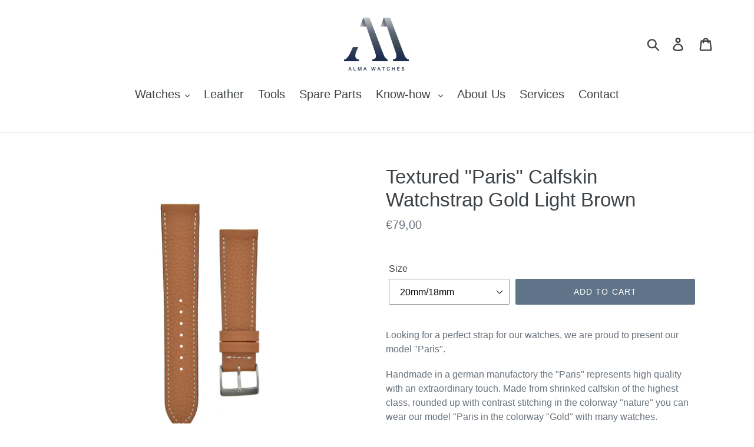

--- FILE ---
content_type: text/html; charset=utf-8
request_url: https://almawatches.com/products/textured-togo-calfskin-watchstrap-gold-light-brown
body_size: 18039
content:
<!doctype html>
<html class="no-js" lang="en">
<head>
  <meta charset="utf-8">
  <meta http-equiv="X-UA-Compatible" content="IE=edge,chrome=1">
  <meta name="viewport" content="width=device-width,initial-scale=1">
  <meta name="theme-color" content="#5f7488">
  <link rel="canonical" href="https://almawatches.com/products/textured-togo-calfskin-watchstrap-gold-light-brown"><link rel="shortcut icon" href="//almawatches.com/cdn/shop/files/Alma-Logo-Bunt-Klein_32x32.jpg?v=1614318028" type="image/png"><title>Textured &quot;Paris&quot; Calfskin Watchstrap Gold Light Brown
&ndash; ALMA Watches</title><meta name="description" content="Looking for a perfect strap for our watches, we are proud to present our model &quot;Paris&quot;. Handmade in a german manufactory the &quot;Paris&quot; represents high quality with an extraordinary touch. Made from shrinked calfskin of the highest class, rounded up with contrast stitching in the colorway &quot;nature&quot; you can wear our model &quot;"><!-- /snippets/social-meta-tags.liquid -->




<meta property="og:site_name" content="ALMA Watches">
<meta property="og:url" content="https://almawatches.com/products/textured-togo-calfskin-watchstrap-gold-light-brown">
<meta property="og:title" content="Textured "Paris" Calfskin Watchstrap Gold Light Brown">
<meta property="og:type" content="product">
<meta property="og:description" content="Looking for a perfect strap for our watches, we are proud to present our model &quot;Paris&quot;. Handmade in a german manufactory the &quot;Paris&quot; represents high quality with an extraordinary touch. Made from shrinked calfskin of the highest class, rounded up with contrast stitching in the colorway &quot;nature&quot; you can wear our model &quot;">

  <meta property="og:price:amount" content="79,00">
  <meta property="og:price:currency" content="EUR">

<meta property="og:image" content="http://almawatches.com/cdn/shop/products/cognacfront_1200x1200.jpg?v=1561999386"><meta property="og:image" content="http://almawatches.com/cdn/shop/products/DSC_1854_1200x1200.JPG?v=1561999386"><meta property="og:image" content="http://almawatches.com/cdn/shop/products/cognacback_1200x1200.jpg?v=1561999386">
<meta property="og:image:secure_url" content="https://almawatches.com/cdn/shop/products/cognacfront_1200x1200.jpg?v=1561999386"><meta property="og:image:secure_url" content="https://almawatches.com/cdn/shop/products/DSC_1854_1200x1200.JPG?v=1561999386"><meta property="og:image:secure_url" content="https://almawatches.com/cdn/shop/products/cognacback_1200x1200.jpg?v=1561999386">


<meta name="twitter:card" content="summary_large_image">
<meta name="twitter:title" content="Textured "Paris" Calfskin Watchstrap Gold Light Brown">
<meta name="twitter:description" content="Looking for a perfect strap for our watches, we are proud to present our model &quot;Paris&quot;. Handmade in a german manufactory the &quot;Paris&quot; represents high quality with an extraordinary touch. Made from shrinked calfskin of the highest class, rounded up with contrast stitching in the colorway &quot;nature&quot; you can wear our model &quot;">


  <link href="//almawatches.com/cdn/shop/t/1/assets/theme.scss.css?v=39976676869197117411759259428" rel="stylesheet" type="text/css" media="all" />

  <script>
    var theme = {
      strings: {
        addToCart: "Add to cart",
        soldOut: "Sold out",
        unavailable: "Unavailable",
        regularPrice: "Regular price",
        sale: "Sale",
        showMore: "Show More",
        showLess: "Show Less",
        addressError: "Error looking up that address",
        addressNoResults: "No results for that address",
        addressQueryLimit: "You have exceeded the Google API usage limit. Consider upgrading to a \u003ca href=\"https:\/\/developers.google.com\/maps\/premium\/usage-limits\"\u003ePremium Plan\u003c\/a\u003e.",
        authError: "There was a problem authenticating your Google Maps account.",
        newWindow: "Opens in a new window.",
        external: "Opens external website.",
        newWindowExternal: "Opens external website in a new window."
      },
      moneyFormat: "€{{amount_with_comma_separator}}"
    }

    document.documentElement.className = document.documentElement.className.replace('no-js', 'js');
  </script><script src="//almawatches.com/cdn/shop/t/1/assets/lazysizes.js?v=68441465964607740661547379213" async="async"></script>
  <script src="//almawatches.com/cdn/shop/t/1/assets/vendor.js?v=121857302354663160541547379213" defer="defer"></script>
  <script src="//almawatches.com/cdn/shop/t/1/assets/theme.js?v=64087909265253911011688997691" defer="defer"></script>

  <script>window.performance && window.performance.mark && window.performance.mark('shopify.content_for_header.start');</script><meta id="shopify-digital-wallet" name="shopify-digital-wallet" content="/20394311744/digital_wallets/dialog">
<link rel="alternate" type="application/json+oembed" href="https://almawatches.com/products/textured-togo-calfskin-watchstrap-gold-light-brown.oembed">
<script async="async" src="/checkouts/internal/preloads.js?locale=en-DE"></script>
<script id="shopify-features" type="application/json">{"accessToken":"8e174d1c7a1d5dd62d6c11d9bddd2bd2","betas":["rich-media-storefront-analytics"],"domain":"almawatches.com","predictiveSearch":true,"shopId":20394311744,"locale":"en"}</script>
<script>var Shopify = Shopify || {};
Shopify.shop = "alma-watches.myshopify.com";
Shopify.locale = "en";
Shopify.currency = {"active":"EUR","rate":"1.0"};
Shopify.country = "DE";
Shopify.theme = {"name":"Debut","id":62068817984,"schema_name":"Debut","schema_version":"11.0.3","theme_store_id":796,"role":"main"};
Shopify.theme.handle = "null";
Shopify.theme.style = {"id":null,"handle":null};
Shopify.cdnHost = "almawatches.com/cdn";
Shopify.routes = Shopify.routes || {};
Shopify.routes.root = "/";</script>
<script type="module">!function(o){(o.Shopify=o.Shopify||{}).modules=!0}(window);</script>
<script>!function(o){function n(){var o=[];function n(){o.push(Array.prototype.slice.apply(arguments))}return n.q=o,n}var t=o.Shopify=o.Shopify||{};t.loadFeatures=n(),t.autoloadFeatures=n()}(window);</script>
<script id="shop-js-analytics" type="application/json">{"pageType":"product"}</script>
<script defer="defer" async type="module" src="//almawatches.com/cdn/shopifycloud/shop-js/modules/v2/client.init-shop-cart-sync_BT-GjEfc.en.esm.js"></script>
<script defer="defer" async type="module" src="//almawatches.com/cdn/shopifycloud/shop-js/modules/v2/chunk.common_D58fp_Oc.esm.js"></script>
<script defer="defer" async type="module" src="//almawatches.com/cdn/shopifycloud/shop-js/modules/v2/chunk.modal_xMitdFEc.esm.js"></script>
<script type="module">
  await import("//almawatches.com/cdn/shopifycloud/shop-js/modules/v2/client.init-shop-cart-sync_BT-GjEfc.en.esm.js");
await import("//almawatches.com/cdn/shopifycloud/shop-js/modules/v2/chunk.common_D58fp_Oc.esm.js");
await import("//almawatches.com/cdn/shopifycloud/shop-js/modules/v2/chunk.modal_xMitdFEc.esm.js");

  window.Shopify.SignInWithShop?.initShopCartSync?.({"fedCMEnabled":true,"windoidEnabled":true});

</script>
<script>(function() {
  var isLoaded = false;
  function asyncLoad() {
    if (isLoaded) return;
    isLoaded = true;
    var urls = ["https:\/\/cdn.nfcube.com\/instafeed-e81157ecb1d73a78f3b493f6300e6aba.js?shop=alma-watches.myshopify.com"];
    for (var i = 0; i < urls.length; i++) {
      var s = document.createElement('script');
      s.type = 'text/javascript';
      s.async = true;
      s.src = urls[i];
      var x = document.getElementsByTagName('script')[0];
      x.parentNode.insertBefore(s, x);
    }
  };
  if(window.attachEvent) {
    window.attachEvent('onload', asyncLoad);
  } else {
    window.addEventListener('load', asyncLoad, false);
  }
})();</script>
<script id="__st">var __st={"a":20394311744,"offset":3600,"reqid":"6b41c6dc-43ba-44d4-8f2f-732f6b58349c-1769127902","pageurl":"almawatches.com\/products\/textured-togo-calfskin-watchstrap-gold-light-brown","u":"c263fe4d65de","p":"product","rtyp":"product","rid":3075118071872};</script>
<script>window.ShopifyPaypalV4VisibilityTracking = true;</script>
<script id="captcha-bootstrap">!function(){'use strict';const t='contact',e='account',n='new_comment',o=[[t,t],['blogs',n],['comments',n],[t,'customer']],c=[[e,'customer_login'],[e,'guest_login'],[e,'recover_customer_password'],[e,'create_customer']],r=t=>t.map((([t,e])=>`form[action*='/${t}']:not([data-nocaptcha='true']) input[name='form_type'][value='${e}']`)).join(','),a=t=>()=>t?[...document.querySelectorAll(t)].map((t=>t.form)):[];function s(){const t=[...o],e=r(t);return a(e)}const i='password',u='form_key',d=['recaptcha-v3-token','g-recaptcha-response','h-captcha-response',i],f=()=>{try{return window.sessionStorage}catch{return}},m='__shopify_v',_=t=>t.elements[u];function p(t,e,n=!1){try{const o=window.sessionStorage,c=JSON.parse(o.getItem(e)),{data:r}=function(t){const{data:e,action:n}=t;return t[m]||n?{data:e,action:n}:{data:t,action:n}}(c);for(const[e,n]of Object.entries(r))t.elements[e]&&(t.elements[e].value=n);n&&o.removeItem(e)}catch(o){console.error('form repopulation failed',{error:o})}}const l='form_type',E='cptcha';function T(t){t.dataset[E]=!0}const w=window,h=w.document,L='Shopify',v='ce_forms',y='captcha';let A=!1;((t,e)=>{const n=(g='f06e6c50-85a8-45c8-87d0-21a2b65856fe',I='https://cdn.shopify.com/shopifycloud/storefront-forms-hcaptcha/ce_storefront_forms_captcha_hcaptcha.v1.5.2.iife.js',D={infoText:'Protected by hCaptcha',privacyText:'Privacy',termsText:'Terms'},(t,e,n)=>{const o=w[L][v],c=o.bindForm;if(c)return c(t,g,e,D).then(n);var r;o.q.push([[t,g,e,D],n]),r=I,A||(h.body.append(Object.assign(h.createElement('script'),{id:'captcha-provider',async:!0,src:r})),A=!0)});var g,I,D;w[L]=w[L]||{},w[L][v]=w[L][v]||{},w[L][v].q=[],w[L][y]=w[L][y]||{},w[L][y].protect=function(t,e){n(t,void 0,e),T(t)},Object.freeze(w[L][y]),function(t,e,n,w,h,L){const[v,y,A,g]=function(t,e,n){const i=e?o:[],u=t?c:[],d=[...i,...u],f=r(d),m=r(i),_=r(d.filter((([t,e])=>n.includes(e))));return[a(f),a(m),a(_),s()]}(w,h,L),I=t=>{const e=t.target;return e instanceof HTMLFormElement?e:e&&e.form},D=t=>v().includes(t);t.addEventListener('submit',(t=>{const e=I(t);if(!e)return;const n=D(e)&&!e.dataset.hcaptchaBound&&!e.dataset.recaptchaBound,o=_(e),c=g().includes(e)&&(!o||!o.value);(n||c)&&t.preventDefault(),c&&!n&&(function(t){try{if(!f())return;!function(t){const e=f();if(!e)return;const n=_(t);if(!n)return;const o=n.value;o&&e.removeItem(o)}(t);const e=Array.from(Array(32),(()=>Math.random().toString(36)[2])).join('');!function(t,e){_(t)||t.append(Object.assign(document.createElement('input'),{type:'hidden',name:u})),t.elements[u].value=e}(t,e),function(t,e){const n=f();if(!n)return;const o=[...t.querySelectorAll(`input[type='${i}']`)].map((({name:t})=>t)),c=[...d,...o],r={};for(const[a,s]of new FormData(t).entries())c.includes(a)||(r[a]=s);n.setItem(e,JSON.stringify({[m]:1,action:t.action,data:r}))}(t,e)}catch(e){console.error('failed to persist form',e)}}(e),e.submit())}));const S=(t,e)=>{t&&!t.dataset[E]&&(n(t,e.some((e=>e===t))),T(t))};for(const o of['focusin','change'])t.addEventListener(o,(t=>{const e=I(t);D(e)&&S(e,y())}));const B=e.get('form_key'),M=e.get(l),P=B&&M;t.addEventListener('DOMContentLoaded',(()=>{const t=y();if(P)for(const e of t)e.elements[l].value===M&&p(e,B);[...new Set([...A(),...v().filter((t=>'true'===t.dataset.shopifyCaptcha))])].forEach((e=>S(e,t)))}))}(h,new URLSearchParams(w.location.search),n,t,e,['guest_login'])})(!0,!0)}();</script>
<script integrity="sha256-4kQ18oKyAcykRKYeNunJcIwy7WH5gtpwJnB7kiuLZ1E=" data-source-attribution="shopify.loadfeatures" defer="defer" src="//almawatches.com/cdn/shopifycloud/storefront/assets/storefront/load_feature-a0a9edcb.js" crossorigin="anonymous"></script>
<script data-source-attribution="shopify.dynamic_checkout.dynamic.init">var Shopify=Shopify||{};Shopify.PaymentButton=Shopify.PaymentButton||{isStorefrontPortableWallets:!0,init:function(){window.Shopify.PaymentButton.init=function(){};var t=document.createElement("script");t.src="https://almawatches.com/cdn/shopifycloud/portable-wallets/latest/portable-wallets.en.js",t.type="module",document.head.appendChild(t)}};
</script>
<script data-source-attribution="shopify.dynamic_checkout.buyer_consent">
  function portableWalletsHideBuyerConsent(e){var t=document.getElementById("shopify-buyer-consent"),n=document.getElementById("shopify-subscription-policy-button");t&&n&&(t.classList.add("hidden"),t.setAttribute("aria-hidden","true"),n.removeEventListener("click",e))}function portableWalletsShowBuyerConsent(e){var t=document.getElementById("shopify-buyer-consent"),n=document.getElementById("shopify-subscription-policy-button");t&&n&&(t.classList.remove("hidden"),t.removeAttribute("aria-hidden"),n.addEventListener("click",e))}window.Shopify?.PaymentButton&&(window.Shopify.PaymentButton.hideBuyerConsent=portableWalletsHideBuyerConsent,window.Shopify.PaymentButton.showBuyerConsent=portableWalletsShowBuyerConsent);
</script>
<script data-source-attribution="shopify.dynamic_checkout.cart.bootstrap">document.addEventListener("DOMContentLoaded",(function(){function t(){return document.querySelector("shopify-accelerated-checkout-cart, shopify-accelerated-checkout")}if(t())Shopify.PaymentButton.init();else{new MutationObserver((function(e,n){t()&&(Shopify.PaymentButton.init(),n.disconnect())})).observe(document.body,{childList:!0,subtree:!0})}}));
</script>

<script>window.performance && window.performance.mark && window.performance.mark('shopify.content_for_header.end');</script>

  <!-- "snippets/shogun-head.liquid" was not rendered, the associated app was uninstalled -->
<link href="https://monorail-edge.shopifysvc.com" rel="dns-prefetch">
<script>(function(){if ("sendBeacon" in navigator && "performance" in window) {try {var session_token_from_headers = performance.getEntriesByType('navigation')[0].serverTiming.find(x => x.name == '_s').description;} catch {var session_token_from_headers = undefined;}var session_cookie_matches = document.cookie.match(/_shopify_s=([^;]*)/);var session_token_from_cookie = session_cookie_matches && session_cookie_matches.length === 2 ? session_cookie_matches[1] : "";var session_token = session_token_from_headers || session_token_from_cookie || "";function handle_abandonment_event(e) {var entries = performance.getEntries().filter(function(entry) {return /monorail-edge.shopifysvc.com/.test(entry.name);});if (!window.abandonment_tracked && entries.length === 0) {window.abandonment_tracked = true;var currentMs = Date.now();var navigation_start = performance.timing.navigationStart;var payload = {shop_id: 20394311744,url: window.location.href,navigation_start,duration: currentMs - navigation_start,session_token,page_type: "product"};window.navigator.sendBeacon("https://monorail-edge.shopifysvc.com/v1/produce", JSON.stringify({schema_id: "online_store_buyer_site_abandonment/1.1",payload: payload,metadata: {event_created_at_ms: currentMs,event_sent_at_ms: currentMs}}));}}window.addEventListener('pagehide', handle_abandonment_event);}}());</script>
<script id="web-pixels-manager-setup">(function e(e,d,r,n,o){if(void 0===o&&(o={}),!Boolean(null===(a=null===(i=window.Shopify)||void 0===i?void 0:i.analytics)||void 0===a?void 0:a.replayQueue)){var i,a;window.Shopify=window.Shopify||{};var t=window.Shopify;t.analytics=t.analytics||{};var s=t.analytics;s.replayQueue=[],s.publish=function(e,d,r){return s.replayQueue.push([e,d,r]),!0};try{self.performance.mark("wpm:start")}catch(e){}var l=function(){var e={modern:/Edge?\/(1{2}[4-9]|1[2-9]\d|[2-9]\d{2}|\d{4,})\.\d+(\.\d+|)|Firefox\/(1{2}[4-9]|1[2-9]\d|[2-9]\d{2}|\d{4,})\.\d+(\.\d+|)|Chrom(ium|e)\/(9{2}|\d{3,})\.\d+(\.\d+|)|(Maci|X1{2}).+ Version\/(15\.\d+|(1[6-9]|[2-9]\d|\d{3,})\.\d+)([,.]\d+|)( \(\w+\)|)( Mobile\/\w+|) Safari\/|Chrome.+OPR\/(9{2}|\d{3,})\.\d+\.\d+|(CPU[ +]OS|iPhone[ +]OS|CPU[ +]iPhone|CPU IPhone OS|CPU iPad OS)[ +]+(15[._]\d+|(1[6-9]|[2-9]\d|\d{3,})[._]\d+)([._]\d+|)|Android:?[ /-](13[3-9]|1[4-9]\d|[2-9]\d{2}|\d{4,})(\.\d+|)(\.\d+|)|Android.+Firefox\/(13[5-9]|1[4-9]\d|[2-9]\d{2}|\d{4,})\.\d+(\.\d+|)|Android.+Chrom(ium|e)\/(13[3-9]|1[4-9]\d|[2-9]\d{2}|\d{4,})\.\d+(\.\d+|)|SamsungBrowser\/([2-9]\d|\d{3,})\.\d+/,legacy:/Edge?\/(1[6-9]|[2-9]\d|\d{3,})\.\d+(\.\d+|)|Firefox\/(5[4-9]|[6-9]\d|\d{3,})\.\d+(\.\d+|)|Chrom(ium|e)\/(5[1-9]|[6-9]\d|\d{3,})\.\d+(\.\d+|)([\d.]+$|.*Safari\/(?![\d.]+ Edge\/[\d.]+$))|(Maci|X1{2}).+ Version\/(10\.\d+|(1[1-9]|[2-9]\d|\d{3,})\.\d+)([,.]\d+|)( \(\w+\)|)( Mobile\/\w+|) Safari\/|Chrome.+OPR\/(3[89]|[4-9]\d|\d{3,})\.\d+\.\d+|(CPU[ +]OS|iPhone[ +]OS|CPU[ +]iPhone|CPU IPhone OS|CPU iPad OS)[ +]+(10[._]\d+|(1[1-9]|[2-9]\d|\d{3,})[._]\d+)([._]\d+|)|Android:?[ /-](13[3-9]|1[4-9]\d|[2-9]\d{2}|\d{4,})(\.\d+|)(\.\d+|)|Mobile Safari.+OPR\/([89]\d|\d{3,})\.\d+\.\d+|Android.+Firefox\/(13[5-9]|1[4-9]\d|[2-9]\d{2}|\d{4,})\.\d+(\.\d+|)|Android.+Chrom(ium|e)\/(13[3-9]|1[4-9]\d|[2-9]\d{2}|\d{4,})\.\d+(\.\d+|)|Android.+(UC? ?Browser|UCWEB|U3)[ /]?(15\.([5-9]|\d{2,})|(1[6-9]|[2-9]\d|\d{3,})\.\d+)\.\d+|SamsungBrowser\/(5\.\d+|([6-9]|\d{2,})\.\d+)|Android.+MQ{2}Browser\/(14(\.(9|\d{2,})|)|(1[5-9]|[2-9]\d|\d{3,})(\.\d+|))(\.\d+|)|K[Aa][Ii]OS\/(3\.\d+|([4-9]|\d{2,})\.\d+)(\.\d+|)/},d=e.modern,r=e.legacy,n=navigator.userAgent;return n.match(d)?"modern":n.match(r)?"legacy":"unknown"}(),u="modern"===l?"modern":"legacy",c=(null!=n?n:{modern:"",legacy:""})[u],f=function(e){return[e.baseUrl,"/wpm","/b",e.hashVersion,"modern"===e.buildTarget?"m":"l",".js"].join("")}({baseUrl:d,hashVersion:r,buildTarget:u}),m=function(e){var d=e.version,r=e.bundleTarget,n=e.surface,o=e.pageUrl,i=e.monorailEndpoint;return{emit:function(e){var a=e.status,t=e.errorMsg,s=(new Date).getTime(),l=JSON.stringify({metadata:{event_sent_at_ms:s},events:[{schema_id:"web_pixels_manager_load/3.1",payload:{version:d,bundle_target:r,page_url:o,status:a,surface:n,error_msg:t},metadata:{event_created_at_ms:s}}]});if(!i)return console&&console.warn&&console.warn("[Web Pixels Manager] No Monorail endpoint provided, skipping logging."),!1;try{return self.navigator.sendBeacon.bind(self.navigator)(i,l)}catch(e){}var u=new XMLHttpRequest;try{return u.open("POST",i,!0),u.setRequestHeader("Content-Type","text/plain"),u.send(l),!0}catch(e){return console&&console.warn&&console.warn("[Web Pixels Manager] Got an unhandled error while logging to Monorail."),!1}}}}({version:r,bundleTarget:l,surface:e.surface,pageUrl:self.location.href,monorailEndpoint:e.monorailEndpoint});try{o.browserTarget=l,function(e){var d=e.src,r=e.async,n=void 0===r||r,o=e.onload,i=e.onerror,a=e.sri,t=e.scriptDataAttributes,s=void 0===t?{}:t,l=document.createElement("script"),u=document.querySelector("head"),c=document.querySelector("body");if(l.async=n,l.src=d,a&&(l.integrity=a,l.crossOrigin="anonymous"),s)for(var f in s)if(Object.prototype.hasOwnProperty.call(s,f))try{l.dataset[f]=s[f]}catch(e){}if(o&&l.addEventListener("load",o),i&&l.addEventListener("error",i),u)u.appendChild(l);else{if(!c)throw new Error("Did not find a head or body element to append the script");c.appendChild(l)}}({src:f,async:!0,onload:function(){if(!function(){var e,d;return Boolean(null===(d=null===(e=window.Shopify)||void 0===e?void 0:e.analytics)||void 0===d?void 0:d.initialized)}()){var d=window.webPixelsManager.init(e)||void 0;if(d){var r=window.Shopify.analytics;r.replayQueue.forEach((function(e){var r=e[0],n=e[1],o=e[2];d.publishCustomEvent(r,n,o)})),r.replayQueue=[],r.publish=d.publishCustomEvent,r.visitor=d.visitor,r.initialized=!0}}},onerror:function(){return m.emit({status:"failed",errorMsg:"".concat(f," has failed to load")})},sri:function(e){var d=/^sha384-[A-Za-z0-9+/=]+$/;return"string"==typeof e&&d.test(e)}(c)?c:"",scriptDataAttributes:o}),m.emit({status:"loading"})}catch(e){m.emit({status:"failed",errorMsg:(null==e?void 0:e.message)||"Unknown error"})}}})({shopId: 20394311744,storefrontBaseUrl: "https://almawatches.com",extensionsBaseUrl: "https://extensions.shopifycdn.com/cdn/shopifycloud/web-pixels-manager",monorailEndpoint: "https://monorail-edge.shopifysvc.com/unstable/produce_batch",surface: "storefront-renderer",enabledBetaFlags: ["2dca8a86"],webPixelsConfigList: [{"id":"197525769","eventPayloadVersion":"v1","runtimeContext":"LAX","scriptVersion":"1","type":"CUSTOM","privacyPurposes":["ANALYTICS"],"name":"Google Analytics tag (migrated)"},{"id":"shopify-app-pixel","configuration":"{}","eventPayloadVersion":"v1","runtimeContext":"STRICT","scriptVersion":"0450","apiClientId":"shopify-pixel","type":"APP","privacyPurposes":["ANALYTICS","MARKETING"]},{"id":"shopify-custom-pixel","eventPayloadVersion":"v1","runtimeContext":"LAX","scriptVersion":"0450","apiClientId":"shopify-pixel","type":"CUSTOM","privacyPurposes":["ANALYTICS","MARKETING"]}],isMerchantRequest: false,initData: {"shop":{"name":"ALMA Watches","paymentSettings":{"currencyCode":"EUR"},"myshopifyDomain":"alma-watches.myshopify.com","countryCode":"DE","storefrontUrl":"https:\/\/almawatches.com"},"customer":null,"cart":null,"checkout":null,"productVariants":[{"price":{"amount":79.0,"currencyCode":"EUR"},"product":{"title":"Textured \"Paris\" Calfskin Watchstrap Gold Light Brown","vendor":"ALMA Watches","id":"3075118071872","untranslatedTitle":"Textured \"Paris\" Calfskin Watchstrap Gold Light Brown","url":"\/products\/textured-togo-calfskin-watchstrap-gold-light-brown","type":"Strap"},"id":"26007160324160","image":{"src":"\/\/almawatches.com\/cdn\/shop\/products\/cognacfront.jpg?v=1561999386"},"sku":"","title":"20mm\/18mm","untranslatedTitle":"20mm\/18mm"},{"price":{"amount":79.0,"currencyCode":"EUR"},"product":{"title":"Textured \"Paris\" Calfskin Watchstrap Gold Light Brown","vendor":"ALMA Watches","id":"3075118071872","untranslatedTitle":"Textured \"Paris\" Calfskin Watchstrap Gold Light Brown","url":"\/products\/textured-togo-calfskin-watchstrap-gold-light-brown","type":"Strap"},"id":"27318000975936","image":{"src":"\/\/almawatches.com\/cdn\/shop\/products\/cognacfront.jpg?v=1561999386"},"sku":"","title":"18mm\/16mm","untranslatedTitle":"18mm\/16mm"},{"price":{"amount":79.0,"currencyCode":"EUR"},"product":{"title":"Textured \"Paris\" Calfskin Watchstrap Gold Light Brown","vendor":"ALMA Watches","id":"3075118071872","untranslatedTitle":"Textured \"Paris\" Calfskin Watchstrap Gold Light Brown","url":"\/products\/textured-togo-calfskin-watchstrap-gold-light-brown","type":"Strap"},"id":"29371267612736","image":{"src":"\/\/almawatches.com\/cdn\/shop\/products\/cognacfront.jpg?v=1561999386"},"sku":"","title":"19mm\/16mm","untranslatedTitle":"19mm\/16mm"}],"purchasingCompany":null},},"https://almawatches.com/cdn","fcfee988w5aeb613cpc8e4bc33m6693e112",{"modern":"","legacy":""},{"shopId":"20394311744","storefrontBaseUrl":"https:\/\/almawatches.com","extensionBaseUrl":"https:\/\/extensions.shopifycdn.com\/cdn\/shopifycloud\/web-pixels-manager","surface":"storefront-renderer","enabledBetaFlags":"[\"2dca8a86\"]","isMerchantRequest":"false","hashVersion":"fcfee988w5aeb613cpc8e4bc33m6693e112","publish":"custom","events":"[[\"page_viewed\",{}],[\"product_viewed\",{\"productVariant\":{\"price\":{\"amount\":79.0,\"currencyCode\":\"EUR\"},\"product\":{\"title\":\"Textured \\\"Paris\\\" Calfskin Watchstrap Gold Light Brown\",\"vendor\":\"ALMA Watches\",\"id\":\"3075118071872\",\"untranslatedTitle\":\"Textured \\\"Paris\\\" Calfskin Watchstrap Gold Light Brown\",\"url\":\"\/products\/textured-togo-calfskin-watchstrap-gold-light-brown\",\"type\":\"Strap\"},\"id\":\"26007160324160\",\"image\":{\"src\":\"\/\/almawatches.com\/cdn\/shop\/products\/cognacfront.jpg?v=1561999386\"},\"sku\":\"\",\"title\":\"20mm\/18mm\",\"untranslatedTitle\":\"20mm\/18mm\"}}]]"});</script><script>
  window.ShopifyAnalytics = window.ShopifyAnalytics || {};
  window.ShopifyAnalytics.meta = window.ShopifyAnalytics.meta || {};
  window.ShopifyAnalytics.meta.currency = 'EUR';
  var meta = {"product":{"id":3075118071872,"gid":"gid:\/\/shopify\/Product\/3075118071872","vendor":"ALMA Watches","type":"Strap","handle":"textured-togo-calfskin-watchstrap-gold-light-brown","variants":[{"id":26007160324160,"price":7900,"name":"Textured \"Paris\" Calfskin Watchstrap Gold Light Brown - 20mm\/18mm","public_title":"20mm\/18mm","sku":""},{"id":27318000975936,"price":7900,"name":"Textured \"Paris\" Calfskin Watchstrap Gold Light Brown - 18mm\/16mm","public_title":"18mm\/16mm","sku":""},{"id":29371267612736,"price":7900,"name":"Textured \"Paris\" Calfskin Watchstrap Gold Light Brown - 19mm\/16mm","public_title":"19mm\/16mm","sku":""}],"remote":false},"page":{"pageType":"product","resourceType":"product","resourceId":3075118071872,"requestId":"6b41c6dc-43ba-44d4-8f2f-732f6b58349c-1769127902"}};
  for (var attr in meta) {
    window.ShopifyAnalytics.meta[attr] = meta[attr];
  }
</script>
<script class="analytics">
  (function () {
    var customDocumentWrite = function(content) {
      var jquery = null;

      if (window.jQuery) {
        jquery = window.jQuery;
      } else if (window.Checkout && window.Checkout.$) {
        jquery = window.Checkout.$;
      }

      if (jquery) {
        jquery('body').append(content);
      }
    };

    var hasLoggedConversion = function(token) {
      if (token) {
        return document.cookie.indexOf('loggedConversion=' + token) !== -1;
      }
      return false;
    }

    var setCookieIfConversion = function(token) {
      if (token) {
        var twoMonthsFromNow = new Date(Date.now());
        twoMonthsFromNow.setMonth(twoMonthsFromNow.getMonth() + 2);

        document.cookie = 'loggedConversion=' + token + '; expires=' + twoMonthsFromNow;
      }
    }

    var trekkie = window.ShopifyAnalytics.lib = window.trekkie = window.trekkie || [];
    if (trekkie.integrations) {
      return;
    }
    trekkie.methods = [
      'identify',
      'page',
      'ready',
      'track',
      'trackForm',
      'trackLink'
    ];
    trekkie.factory = function(method) {
      return function() {
        var args = Array.prototype.slice.call(arguments);
        args.unshift(method);
        trekkie.push(args);
        return trekkie;
      };
    };
    for (var i = 0; i < trekkie.methods.length; i++) {
      var key = trekkie.methods[i];
      trekkie[key] = trekkie.factory(key);
    }
    trekkie.load = function(config) {
      trekkie.config = config || {};
      trekkie.config.initialDocumentCookie = document.cookie;
      var first = document.getElementsByTagName('script')[0];
      var script = document.createElement('script');
      script.type = 'text/javascript';
      script.onerror = function(e) {
        var scriptFallback = document.createElement('script');
        scriptFallback.type = 'text/javascript';
        scriptFallback.onerror = function(error) {
                var Monorail = {
      produce: function produce(monorailDomain, schemaId, payload) {
        var currentMs = new Date().getTime();
        var event = {
          schema_id: schemaId,
          payload: payload,
          metadata: {
            event_created_at_ms: currentMs,
            event_sent_at_ms: currentMs
          }
        };
        return Monorail.sendRequest("https://" + monorailDomain + "/v1/produce", JSON.stringify(event));
      },
      sendRequest: function sendRequest(endpointUrl, payload) {
        // Try the sendBeacon API
        if (window && window.navigator && typeof window.navigator.sendBeacon === 'function' && typeof window.Blob === 'function' && !Monorail.isIos12()) {
          var blobData = new window.Blob([payload], {
            type: 'text/plain'
          });

          if (window.navigator.sendBeacon(endpointUrl, blobData)) {
            return true;
          } // sendBeacon was not successful

        } // XHR beacon

        var xhr = new XMLHttpRequest();

        try {
          xhr.open('POST', endpointUrl);
          xhr.setRequestHeader('Content-Type', 'text/plain');
          xhr.send(payload);
        } catch (e) {
          console.log(e);
        }

        return false;
      },
      isIos12: function isIos12() {
        return window.navigator.userAgent.lastIndexOf('iPhone; CPU iPhone OS 12_') !== -1 || window.navigator.userAgent.lastIndexOf('iPad; CPU OS 12_') !== -1;
      }
    };
    Monorail.produce('monorail-edge.shopifysvc.com',
      'trekkie_storefront_load_errors/1.1',
      {shop_id: 20394311744,
      theme_id: 62068817984,
      app_name: "storefront",
      context_url: window.location.href,
      source_url: "//almawatches.com/cdn/s/trekkie.storefront.8d95595f799fbf7e1d32231b9a28fd43b70c67d3.min.js"});

        };
        scriptFallback.async = true;
        scriptFallback.src = '//almawatches.com/cdn/s/trekkie.storefront.8d95595f799fbf7e1d32231b9a28fd43b70c67d3.min.js';
        first.parentNode.insertBefore(scriptFallback, first);
      };
      script.async = true;
      script.src = '//almawatches.com/cdn/s/trekkie.storefront.8d95595f799fbf7e1d32231b9a28fd43b70c67d3.min.js';
      first.parentNode.insertBefore(script, first);
    };
    trekkie.load(
      {"Trekkie":{"appName":"storefront","development":false,"defaultAttributes":{"shopId":20394311744,"isMerchantRequest":null,"themeId":62068817984,"themeCityHash":"14764919268552258350","contentLanguage":"en","currency":"EUR","eventMetadataId":"c45f6a5d-23ef-4c5a-8ff6-9d0c98a28fa2"},"isServerSideCookieWritingEnabled":true,"monorailRegion":"shop_domain","enabledBetaFlags":["65f19447"]},"Session Attribution":{},"S2S":{"facebookCapiEnabled":false,"source":"trekkie-storefront-renderer","apiClientId":580111}}
    );

    var loaded = false;
    trekkie.ready(function() {
      if (loaded) return;
      loaded = true;

      window.ShopifyAnalytics.lib = window.trekkie;

      var originalDocumentWrite = document.write;
      document.write = customDocumentWrite;
      try { window.ShopifyAnalytics.merchantGoogleAnalytics.call(this); } catch(error) {};
      document.write = originalDocumentWrite;

      window.ShopifyAnalytics.lib.page(null,{"pageType":"product","resourceType":"product","resourceId":3075118071872,"requestId":"6b41c6dc-43ba-44d4-8f2f-732f6b58349c-1769127902","shopifyEmitted":true});

      var match = window.location.pathname.match(/checkouts\/(.+)\/(thank_you|post_purchase)/)
      var token = match? match[1]: undefined;
      if (!hasLoggedConversion(token)) {
        setCookieIfConversion(token);
        window.ShopifyAnalytics.lib.track("Viewed Product",{"currency":"EUR","variantId":26007160324160,"productId":3075118071872,"productGid":"gid:\/\/shopify\/Product\/3075118071872","name":"Textured \"Paris\" Calfskin Watchstrap Gold Light Brown - 20mm\/18mm","price":"79.00","sku":"","brand":"ALMA Watches","variant":"20mm\/18mm","category":"Strap","nonInteraction":true,"remote":false},undefined,undefined,{"shopifyEmitted":true});
      window.ShopifyAnalytics.lib.track("monorail:\/\/trekkie_storefront_viewed_product\/1.1",{"currency":"EUR","variantId":26007160324160,"productId":3075118071872,"productGid":"gid:\/\/shopify\/Product\/3075118071872","name":"Textured \"Paris\" Calfskin Watchstrap Gold Light Brown - 20mm\/18mm","price":"79.00","sku":"","brand":"ALMA Watches","variant":"20mm\/18mm","category":"Strap","nonInteraction":true,"remote":false,"referer":"https:\/\/almawatches.com\/products\/textured-togo-calfskin-watchstrap-gold-light-brown"});
      }
    });


        var eventsListenerScript = document.createElement('script');
        eventsListenerScript.async = true;
        eventsListenerScript.src = "//almawatches.com/cdn/shopifycloud/storefront/assets/shop_events_listener-3da45d37.js";
        document.getElementsByTagName('head')[0].appendChild(eventsListenerScript);

})();</script>
  <script>
  if (!window.ga || (window.ga && typeof window.ga !== 'function')) {
    window.ga = function ga() {
      (window.ga.q = window.ga.q || []).push(arguments);
      if (window.Shopify && window.Shopify.analytics && typeof window.Shopify.analytics.publish === 'function') {
        window.Shopify.analytics.publish("ga_stub_called", {}, {sendTo: "google_osp_migration"});
      }
      console.error("Shopify's Google Analytics stub called with:", Array.from(arguments), "\nSee https://help.shopify.com/manual/promoting-marketing/pixels/pixel-migration#google for more information.");
    };
    if (window.Shopify && window.Shopify.analytics && typeof window.Shopify.analytics.publish === 'function') {
      window.Shopify.analytics.publish("ga_stub_initialized", {}, {sendTo: "google_osp_migration"});
    }
  }
</script>
<script
  defer
  src="https://almawatches.com/cdn/shopifycloud/perf-kit/shopify-perf-kit-3.0.4.min.js"
  data-application="storefront-renderer"
  data-shop-id="20394311744"
  data-render-region="gcp-us-east1"
  data-page-type="product"
  data-theme-instance-id="62068817984"
  data-theme-name="Debut"
  data-theme-version="11.0.3"
  data-monorail-region="shop_domain"
  data-resource-timing-sampling-rate="10"
  data-shs="true"
  data-shs-beacon="true"
  data-shs-export-with-fetch="true"
  data-shs-logs-sample-rate="1"
  data-shs-beacon-endpoint="https://almawatches.com/api/collect"
></script>
</head>

<body class="template-product">

  <a class="in-page-link visually-hidden skip-link" href="#MainContent">Skip to content</a>

  <div id="SearchDrawer" class="search-bar drawer drawer--top" role="dialog" aria-modal="true" aria-label="Search">
    <div class="search-bar__table">
      <div class="search-bar__table-cell search-bar__form-wrapper">
        <form class="search search-bar__form" action="/search" method="get" role="search">
          <input class="search__input search-bar__input" type="search" name="q" value="" placeholder="Search" aria-label="Search">
          <button class="search-bar__submit search__submit btn--link" type="submit">
            <svg aria-hidden="true" focusable="false" role="presentation" class="icon icon-search" viewBox="0 0 37 40"><path d="M35.6 36l-9.8-9.8c4.1-5.4 3.6-13.2-1.3-18.1-5.4-5.4-14.2-5.4-19.7 0-5.4 5.4-5.4 14.2 0 19.7 2.6 2.6 6.1 4.1 9.8 4.1 3 0 5.9-1 8.3-2.8l9.8 9.8c.4.4.9.6 1.4.6s1-.2 1.4-.6c.9-.9.9-2.1.1-2.9zm-20.9-8.2c-2.6 0-5.1-1-7-2.9-3.9-3.9-3.9-10.1 0-14C9.6 9 12.2 8 14.7 8s5.1 1 7 2.9c3.9 3.9 3.9 10.1 0 14-1.9 1.9-4.4 2.9-7 2.9z"/></svg>
            <span class="icon__fallback-text">Submit</span>
          </button>
        </form>
      </div>
      <div class="search-bar__table-cell text-right">
        <button type="button" class="btn--link search-bar__close js-drawer-close">
          <svg aria-hidden="true" focusable="false" role="presentation" class="icon icon-close" viewBox="0 0 37 40"><path d="M21.3 23l11-11c.8-.8.8-2 0-2.8-.8-.8-2-.8-2.8 0l-11 11-11-11c-.8-.8-2-.8-2.8 0-.8.8-.8 2 0 2.8l11 11-11 11c-.8.8-.8 2 0 2.8.4.4.9.6 1.4.6s1-.2 1.4-.6l11-11 11 11c.4.4.9.6 1.4.6s1-.2 1.4-.6c.8-.8.8-2 0-2.8l-11-11z"/></svg>
          <span class="icon__fallback-text">Close search</span>
        </button>
      </div>
    </div>
  </div>

  <div id="shopify-section-header" class="shopify-section">

<div data-section-id="header" data-section-type="header-section">
  

  <header class="site-header logo--center" role="banner">
    <div class="grid grid--no-gutters grid--table site-header__mobile-nav">
      

      <div class="grid__item medium-up--one-third medium-up--push-one-third logo-align--center">
        
        
          <div class="h2 site-header__logo">
        
          
<a href="/" class="site-header__logo-image site-header__logo-image--centered">
              
              <img class="lazyload js"
                   src="//almawatches.com/cdn/shop/files/Alma_Logo_Bunt_300x300.png?v=1614318028"
                   data-src="//almawatches.com/cdn/shop/files/Alma_Logo_Bunt_{width}x.png?v=1614318028"
                   data-widths="[180, 360, 540, 720, 900, 1080, 1296, 1512, 1728, 2048]"
                   data-aspectratio="1.2193158953722334"
                   data-sizes="auto"
                   alt="ALMA Watches"
                   style="max-width: 110px">
              <noscript>
                
                <img src="//almawatches.com/cdn/shop/files/Alma_Logo_Bunt_110x.png?v=1614318028"
                     srcset="//almawatches.com/cdn/shop/files/Alma_Logo_Bunt_110x.png?v=1614318028 1x, //almawatches.com/cdn/shop/files/Alma_Logo_Bunt_110x@2x.png?v=1614318028 2x"
                     alt="ALMA Watches"
                     style="max-width: 110px;">
              </noscript>
            </a>
          
        
          </div>
        
      </div>

      

      <div class="grid__item medium-up--one-third medium-up--push-one-third text-right site-header__icons site-header__icons--plus">
        <div class="site-header__icons-wrapper">
          <div class="site-header__search site-header__icon">
            <form action="/search" method="get" class="search-header search" role="search">
  <input class="search-header__input search__input"
    type="search"
    name="q"
    placeholder="Search"
    aria-label="Search">
  <button class="search-header__submit search__submit btn--link site-header__icon" type="submit">
    <svg aria-hidden="true" focusable="false" role="presentation" class="icon icon-search" viewBox="0 0 37 40"><path d="M35.6 36l-9.8-9.8c4.1-5.4 3.6-13.2-1.3-18.1-5.4-5.4-14.2-5.4-19.7 0-5.4 5.4-5.4 14.2 0 19.7 2.6 2.6 6.1 4.1 9.8 4.1 3 0 5.9-1 8.3-2.8l9.8 9.8c.4.4.9.6 1.4.6s1-.2 1.4-.6c.9-.9.9-2.1.1-2.9zm-20.9-8.2c-2.6 0-5.1-1-7-2.9-3.9-3.9-3.9-10.1 0-14C9.6 9 12.2 8 14.7 8s5.1 1 7 2.9c3.9 3.9 3.9 10.1 0 14-1.9 1.9-4.4 2.9-7 2.9z"/></svg>
    <span class="icon__fallback-text">Submit</span>
  </button>
</form>

          </div>

          <button type="button" class="btn--link site-header__icon site-header__search-toggle js-drawer-open-top">
            <svg aria-hidden="true" focusable="false" role="presentation" class="icon icon-search" viewBox="0 0 37 40"><path d="M35.6 36l-9.8-9.8c4.1-5.4 3.6-13.2-1.3-18.1-5.4-5.4-14.2-5.4-19.7 0-5.4 5.4-5.4 14.2 0 19.7 2.6 2.6 6.1 4.1 9.8 4.1 3 0 5.9-1 8.3-2.8l9.8 9.8c.4.4.9.6 1.4.6s1-.2 1.4-.6c.9-.9.9-2.1.1-2.9zm-20.9-8.2c-2.6 0-5.1-1-7-2.9-3.9-3.9-3.9-10.1 0-14C9.6 9 12.2 8 14.7 8s5.1 1 7 2.9c3.9 3.9 3.9 10.1 0 14-1.9 1.9-4.4 2.9-7 2.9z"/></svg>
            <span class="icon__fallback-text">Search</span>
          </button>

          
            
              <a href="/account/login" class="site-header__icon site-header__account">
                <svg aria-hidden="true" focusable="false" role="presentation" class="icon icon-login" viewBox="0 0 28.33 37.68"><path d="M14.17 14.9a7.45 7.45 0 1 0-7.5-7.45 7.46 7.46 0 0 0 7.5 7.45zm0-10.91a3.45 3.45 0 1 1-3.5 3.46A3.46 3.46 0 0 1 14.17 4zM14.17 16.47A14.18 14.18 0 0 0 0 30.68c0 1.41.66 4 5.11 5.66a27.17 27.17 0 0 0 9.06 1.34c6.54 0 14.17-1.84 14.17-7a14.18 14.18 0 0 0-14.17-14.21zm0 17.21c-6.3 0-10.17-1.77-10.17-3a10.17 10.17 0 1 1 20.33 0c.01 1.23-3.86 3-10.16 3z"/></svg>
                <span class="icon__fallback-text">Log in</span>
              </a>
            
          

          <a href="/cart" class="site-header__icon site-header__cart">
            <svg aria-hidden="true" focusable="false" role="presentation" class="icon icon-cart" viewBox="0 0 37 40"><path d="M36.5 34.8L33.3 8h-5.9C26.7 3.9 23 .8 18.5.8S10.3 3.9 9.6 8H3.7L.5 34.8c-.2 1.5.4 2.4.9 3 .5.5 1.4 1.2 3.1 1.2h28c1.3 0 2.4-.4 3.1-1.3.7-.7 1-1.8.9-2.9zm-18-30c2.2 0 4.1 1.4 4.7 3.2h-9.5c.7-1.9 2.6-3.2 4.8-3.2zM4.5 35l2.8-23h2.2v3c0 1.1.9 2 2 2s2-.9 2-2v-3h10v3c0 1.1.9 2 2 2s2-.9 2-2v-3h2.2l2.8 23h-28z"/></svg>
            <span class="icon__fallback-text">Cart</span>
            
          </a>

          

          
            <button type="button" class="btn--link site-header__icon site-header__menu js-mobile-nav-toggle mobile-nav--open" aria-controls="MobileNav"  aria-expanded="false" aria-label="Menu">
              <svg aria-hidden="true" focusable="false" role="presentation" class="icon icon-hamburger" viewBox="0 0 37 40"><path d="M33.5 25h-30c-1.1 0-2-.9-2-2s.9-2 2-2h30c1.1 0 2 .9 2 2s-.9 2-2 2zm0-11.5h-30c-1.1 0-2-.9-2-2s.9-2 2-2h30c1.1 0 2 .9 2 2s-.9 2-2 2zm0 23h-30c-1.1 0-2-.9-2-2s.9-2 2-2h30c1.1 0 2 .9 2 2s-.9 2-2 2z"/></svg>
              <svg aria-hidden="true" focusable="false" role="presentation" class="icon icon-close" viewBox="0 0 37 40"><path d="M21.3 23l11-11c.8-.8.8-2 0-2.8-.8-.8-2-.8-2.8 0l-11 11-11-11c-.8-.8-2-.8-2.8 0-.8.8-.8 2 0 2.8l11 11-11 11c-.8.8-.8 2 0 2.8.4.4.9.6 1.4.6s1-.2 1.4-.6l11-11 11 11c.4.4.9.6 1.4.6s1-.2 1.4-.6c.8-.8.8-2 0-2.8l-11-11z"/></svg>
            </button>
          
        </div>

      </div>
    </div>

    <nav class="mobile-nav-wrapper medium-up--hide" role="navigation">
      <ul id="MobileNav" class="mobile-nav">
        
<li class="mobile-nav__item border-bottom">
            
              
              <button type="button" class="btn--link js-toggle-submenu mobile-nav__link" data-target="watches-1" data-level="1" aria-expanded="false">
                <span class="mobile-nav__label">Watches</span>
                <div class="mobile-nav__icon">
                  <svg aria-hidden="true" focusable="false" role="presentation" class="icon icon-chevron-right" viewBox="0 0 7 11"><path d="M1.5 11A1.5 1.5 0 0 1 .44 8.44L3.38 5.5.44 2.56A1.5 1.5 0 0 1 2.56.44l4 4a1.5 1.5 0 0 1 0 2.12l-4 4A1.5 1.5 0 0 1 1.5 11z" fill="#fff"/></svg>
                </div>
              </button>
              <ul class="mobile-nav__dropdown" data-parent="watches-1" data-level="2">
                <li class="visually-hidden" tabindex="-1" data-menu-title="2">Watches Menu</li>
                <li class="mobile-nav__item border-bottom">
                  <div class="mobile-nav__table">
                    <div class="mobile-nav__table-cell mobile-nav__return">
                      <button class="btn--link js-toggle-submenu mobile-nav__return-btn" type="button" aria-expanded="true" aria-label="Watches">
                        <svg aria-hidden="true" focusable="false" role="presentation" class="icon icon-chevron-left" viewBox="0 0 7 11"><path d="M5.5.037a1.5 1.5 0 0 1 1.06 2.56l-2.94 2.94 2.94 2.94a1.5 1.5 0 0 1-2.12 2.12l-4-4a1.5 1.5 0 0 1 0-2.12l4-4A1.5 1.5 0 0 1 5.5.037z" fill="#fff" class="layer"/></svg>
                      </button>
                    </div>
                    <span class="mobile-nav__sublist-link mobile-nav__sublist-header mobile-nav__sublist-header--main-nav-parent">
                      <span class="mobile-nav__label">Watches</span>
                    </span>
                  </div>
                </li>

                
                  <li class="mobile-nav__item border-bottom">
                    
                      
                      <button type="button" class="btn--link js-toggle-submenu mobile-nav__link mobile-nav__sublist-link" data-target="all-watches-1-1" aria-expanded="false">
                        <span class="mobile-nav__label">All Watches</span>
                        <div class="mobile-nav__icon">
                          <svg aria-hidden="true" focusable="false" role="presentation" class="icon icon-chevron-right" viewBox="0 0 7 11"><path d="M1.5 11A1.5 1.5 0 0 1 .44 8.44L3.38 5.5.44 2.56A1.5 1.5 0 0 1 2.56.44l4 4a1.5 1.5 0 0 1 0 2.12l-4 4A1.5 1.5 0 0 1 1.5 11z" fill="#fff"/></svg>
                        </div>
                      </button>
                      <ul class="mobile-nav__dropdown" data-parent="all-watches-1-1" data-level="3">
                        <li class="visually-hidden" tabindex="-1" data-menu-title="3">All Watches Menu</li>
                        <li class="mobile-nav__item border-bottom">
                          <div class="mobile-nav__table">
                            <div class="mobile-nav__table-cell mobile-nav__return">
                              <button type="button" class="btn--link js-toggle-submenu mobile-nav__return-btn" data-target="watches-1" aria-expanded="true" aria-label="All Watches">
                                <svg aria-hidden="true" focusable="false" role="presentation" class="icon icon-chevron-left" viewBox="0 0 7 11"><path d="M5.5.037a1.5 1.5 0 0 1 1.06 2.56l-2.94 2.94 2.94 2.94a1.5 1.5 0 0 1-2.12 2.12l-4-4a1.5 1.5 0 0 1 0-2.12l4-4A1.5 1.5 0 0 1 5.5.037z" fill="#fff" class="layer"/></svg>
                              </button>
                            </div>
                            <a href="/collections/watches" class="mobile-nav__sublist-link mobile-nav__sublist-header">
                              <span class="mobile-nav__label">All Watches</span>
                            </a>
                          </div>
                        </li>
                        
                          <li class="mobile-nav__item border-bottom">
                            <a href="/collections/rolex" class="mobile-nav__sublist-link">
                              <span class="mobile-nav__label">Rolex</span>
                            </a>
                          </li>
                        
                          <li class="mobile-nav__item border-bottom">
                            <a href="/collections/omega" class="mobile-nav__sublist-link">
                              <span class="mobile-nav__label">Omega</span>
                            </a>
                          </li>
                        
                          <li class="mobile-nav__item border-bottom">
                            <a href="/collections/iwc" class="mobile-nav__sublist-link">
                              <span class="mobile-nav__label">IWC</span>
                            </a>
                          </li>
                        
                          <li class="mobile-nav__item border-bottom">
                            <a href="/collections/audemars-piguet" class="mobile-nav__sublist-link">
                              <span class="mobile-nav__label">Audemars Piguet</span>
                            </a>
                          </li>
                        
                          <li class="mobile-nav__item">
                            <a href="/collections/breitling" class="mobile-nav__sublist-link">
                              <span class="mobile-nav__label">Breitling</span>
                            </a>
                          </li>
                        
                      </ul>
                    
                  </li>
                
                  <li class="mobile-nav__item">
                    
                      <a href="/collections/sold-watches" class="mobile-nav__sublist-link">
                        <span class="mobile-nav__label">Sold Watches</span>
                      </a>
                    
                  </li>
                
              </ul>
            
          </li>
        
<li class="mobile-nav__item border-bottom">
            
              <a href="/collections/alma-watches-straps" class="mobile-nav__link">
                <span class="mobile-nav__label">Leather</span>
              </a>
            
          </li>
        
<li class="mobile-nav__item border-bottom">
            
              <a href="/collections/tools" class="mobile-nav__link">
                <span class="mobile-nav__label">Tools</span>
              </a>
            
          </li>
        
<li class="mobile-nav__item border-bottom">
            
              <a href="https://www.ebay.de/str/almawatches" class="mobile-nav__link">
                <span class="mobile-nav__label">Spare Parts </span>
              </a>
            
          </li>
        
<li class="mobile-nav__item border-bottom">
            
              
              <button type="button" class="btn--link js-toggle-submenu mobile-nav__link" data-target="know-how-5" data-level="1" aria-expanded="false">
                <span class="mobile-nav__label">Know-how </span>
                <div class="mobile-nav__icon">
                  <svg aria-hidden="true" focusable="false" role="presentation" class="icon icon-chevron-right" viewBox="0 0 7 11"><path d="M1.5 11A1.5 1.5 0 0 1 .44 8.44L3.38 5.5.44 2.56A1.5 1.5 0 0 1 2.56.44l4 4a1.5 1.5 0 0 1 0 2.12l-4 4A1.5 1.5 0 0 1 1.5 11z" fill="#fff"/></svg>
                </div>
              </button>
              <ul class="mobile-nav__dropdown" data-parent="know-how-5" data-level="2">
                <li class="visually-hidden" tabindex="-1" data-menu-title="2">Know-how  Menu</li>
                <li class="mobile-nav__item border-bottom">
                  <div class="mobile-nav__table">
                    <div class="mobile-nav__table-cell mobile-nav__return">
                      <button class="btn--link js-toggle-submenu mobile-nav__return-btn" type="button" aria-expanded="true" aria-label="Know-how ">
                        <svg aria-hidden="true" focusable="false" role="presentation" class="icon icon-chevron-left" viewBox="0 0 7 11"><path d="M5.5.037a1.5 1.5 0 0 1 1.06 2.56l-2.94 2.94 2.94 2.94a1.5 1.5 0 0 1-2.12 2.12l-4-4a1.5 1.5 0 0 1 0-2.12l4-4A1.5 1.5 0 0 1 5.5.037z" fill="#fff" class="layer"/></svg>
                      </button>
                    </div>
                    <span class="mobile-nav__sublist-link mobile-nav__sublist-header mobile-nav__sublist-header--main-nav-parent">
                      <span class="mobile-nav__label">Know-how </span>
                    </span>
                  </div>
                </li>

                
                  <li class="mobile-nav__item">
                    
                      
                      <button type="button" class="btn--link js-toggle-submenu mobile-nav__link mobile-nav__sublist-link" data-target="all-know-how-5-1" aria-expanded="false">
                        <span class="mobile-nav__label">All Know-how</span>
                        <div class="mobile-nav__icon">
                          <svg aria-hidden="true" focusable="false" role="presentation" class="icon icon-chevron-right" viewBox="0 0 7 11"><path d="M1.5 11A1.5 1.5 0 0 1 .44 8.44L3.38 5.5.44 2.56A1.5 1.5 0 0 1 2.56.44l4 4a1.5 1.5 0 0 1 0 2.12l-4 4A1.5 1.5 0 0 1 1.5 11z" fill="#fff"/></svg>
                        </div>
                      </button>
                      <ul class="mobile-nav__dropdown" data-parent="all-know-how-5-1" data-level="3">
                        <li class="visually-hidden" tabindex="-1" data-menu-title="3">All Know-how Menu</li>
                        <li class="mobile-nav__item border-bottom">
                          <div class="mobile-nav__table">
                            <div class="mobile-nav__table-cell mobile-nav__return">
                              <button type="button" class="btn--link js-toggle-submenu mobile-nav__return-btn" data-target="know-how-5" aria-expanded="true" aria-label="All Know-how">
                                <svg aria-hidden="true" focusable="false" role="presentation" class="icon icon-chevron-left" viewBox="0 0 7 11"><path d="M5.5.037a1.5 1.5 0 0 1 1.06 2.56l-2.94 2.94 2.94 2.94a1.5 1.5 0 0 1-2.12 2.12l-4-4a1.5 1.5 0 0 1 0-2.12l4-4A1.5 1.5 0 0 1 5.5.037z" fill="#fff" class="layer"/></svg>
                              </button>
                            </div>
                            <a href="/blogs/news" class="mobile-nav__sublist-link mobile-nav__sublist-header">
                              <span class="mobile-nav__label">All Know-how</span>
                            </a>
                          </div>
                        </li>
                        
                          <li class="mobile-nav__item border-bottom">
                            <a href="https://almawatches.com/blogs/news/tagged/frequently-discussed-topics" class="mobile-nav__sublist-link">
                              <span class="mobile-nav__label">Frequently discussed Topics</span>
                            </a>
                          </li>
                        
                          <li class="mobile-nav__item border-bottom">
                            <a href="https://almawatches.com/blogs/news/tagged/technical-know-how" class="mobile-nav__sublist-link">
                              <span class="mobile-nav__label">Technical Know-How</span>
                            </a>
                          </li>
                        
                          <li class="mobile-nav__item border-bottom">
                            <a href="https://almawatches.com/blogs/news/tagged/serial-number-lookup" class="mobile-nav__sublist-link">
                              <span class="mobile-nav__label">Serial-Number Lookup</span>
                            </a>
                          </li>
                        
                          <li class="mobile-nav__item border-bottom">
                            <a href="https://almawatches.com/blogs/news/tagged/audemars-piguet" class="mobile-nav__sublist-link">
                              <span class="mobile-nav__label">Audemars Piguet</span>
                            </a>
                          </li>
                        
                          <li class="mobile-nav__item">
                            <a href="https://almawatches.com/blogs/news/tagged/rolex" class="mobile-nav__sublist-link">
                              <span class="mobile-nav__label">Rolex</span>
                            </a>
                          </li>
                        
                      </ul>
                    
                  </li>
                
              </ul>
            
          </li>
        
<li class="mobile-nav__item border-bottom">
            
              <a href="/pages/about-us" class="mobile-nav__link">
                <span class="mobile-nav__label">About Us</span>
              </a>
            
          </li>
        
<li class="mobile-nav__item border-bottom">
            
              <a href="/pages/contacts" class="mobile-nav__link">
                <span class="mobile-nav__label">Services</span>
              </a>
            
          </li>
        
<li class="mobile-nav__item">
            
              <a href="/pages/services" class="mobile-nav__link">
                <span class="mobile-nav__label">Contact</span>
              </a>
            
          </li>
        
        
      </ul>
    </nav>
  </header>

  
  <nav class="small--hide border-bottom" id="AccessibleNav" role="navigation">
    <ul class="site-nav list--inline site-nav--centered" id="SiteNav">
  



    
      <li class="site-nav--has-dropdown site-nav--has-centered-dropdown" data-has-dropdowns>
        <button class="site-nav__link site-nav__link--main site-nav__link--button" type="button" aria-haspopup="true" aria-expanded="false" aria-controls="SiteNavLabel-watches">
          <span class="site-nav__label">Watches</span><svg aria-hidden="true" focusable="false" role="presentation" class="icon icon--wide icon-chevron-down" viewBox="0 0 498.98 284.49"><defs><style>.cls-1{fill:#231f20}</style></defs><path class="cls-1" d="M80.93 271.76A35 35 0 0 1 140.68 247l189.74 189.75L520.16 247a35 35 0 1 1 49.5 49.5L355.17 511a35 35 0 0 1-49.5 0L91.18 296.5a34.89 34.89 0 0 1-10.25-24.74z" transform="translate(-80.93 -236.76)"/></svg>
        </button>

        <div class="site-nav__dropdown site-nav__dropdown--centered" id="SiteNavLabel-watches">
          
            <div class="site-nav__childlist">
              <ul class="site-nav__childlist-grid">
                
                  
                    <li class="site-nav__childlist-item">
                      <a href="/collections/watches" class="site-nav__link site-nav__child-link site-nav__child-link--parent">
                        <span class="site-nav__label">All Watches</span>
                      </a>

                      
                        <ul>
                        
                          <li>
                            <a href="/collections/rolex" class="site-nav__link site-nav__child-link">
                              <span class="site-nav__label">Rolex</span>
                            </a>
                          </li>
                        
                          <li>
                            <a href="/collections/omega" class="site-nav__link site-nav__child-link">
                              <span class="site-nav__label">Omega</span>
                            </a>
                          </li>
                        
                          <li>
                            <a href="/collections/iwc" class="site-nav__link site-nav__child-link">
                              <span class="site-nav__label">IWC</span>
                            </a>
                          </li>
                        
                          <li>
                            <a href="/collections/audemars-piguet" class="site-nav__link site-nav__child-link">
                              <span class="site-nav__label">Audemars Piguet</span>
                            </a>
                          </li>
                        
                          <li>
                            <a href="/collections/breitling" class="site-nav__link site-nav__child-link">
                              <span class="site-nav__label">Breitling</span>
                            </a>
                          </li>
                        
                        </ul>
                      

                    </li>
                  
                    <li class="site-nav__childlist-item">
                      <a href="/collections/sold-watches" class="site-nav__link site-nav__child-link site-nav__child-link--parent">
                        <span class="site-nav__label">Sold Watches</span>
                      </a>

                      

                    </li>
                  
                
              </ul>
            </div>

          
        </div>
      </li>
    
  



    
      <li>
        <a href="/collections/alma-watches-straps" class="site-nav__link site-nav__link--main">
          <span class="site-nav__label">Leather</span>
        </a>
      </li>
    
  



    
      <li>
        <a href="/collections/tools" class="site-nav__link site-nav__link--main">
          <span class="site-nav__label">Tools</span>
        </a>
      </li>
    
  



    
      <li>
        <a href="https://www.ebay.de/str/almawatches" class="site-nav__link site-nav__link--main">
          <span class="site-nav__label">Spare Parts </span>
        </a>
      </li>
    
  



    
      <li class="site-nav--has-dropdown site-nav--has-centered-dropdown" data-has-dropdowns>
        <button class="site-nav__link site-nav__link--main site-nav__link--button" type="button" aria-haspopup="true" aria-expanded="false" aria-controls="SiteNavLabel-know-how">
          <span class="site-nav__label">Know-how </span><svg aria-hidden="true" focusable="false" role="presentation" class="icon icon--wide icon-chevron-down" viewBox="0 0 498.98 284.49"><defs><style>.cls-1{fill:#231f20}</style></defs><path class="cls-1" d="M80.93 271.76A35 35 0 0 1 140.68 247l189.74 189.75L520.16 247a35 35 0 1 1 49.5 49.5L355.17 511a35 35 0 0 1-49.5 0L91.18 296.5a34.89 34.89 0 0 1-10.25-24.74z" transform="translate(-80.93 -236.76)"/></svg>
        </button>

        <div class="site-nav__dropdown site-nav__dropdown--centered" id="SiteNavLabel-know-how">
          
            <div class="site-nav__childlist">
              <ul class="site-nav__childlist-grid">
                
                  
                    <li class="site-nav__childlist-item">
                      <a href="/blogs/news" class="site-nav__link site-nav__child-link site-nav__child-link--parent">
                        <span class="site-nav__label">All Know-how</span>
                      </a>

                      
                        <ul>
                        
                          <li>
                            <a href="https://almawatches.com/blogs/news/tagged/frequently-discussed-topics" class="site-nav__link site-nav__child-link">
                              <span class="site-nav__label">Frequently discussed Topics</span>
                            </a>
                          </li>
                        
                          <li>
                            <a href="https://almawatches.com/blogs/news/tagged/technical-know-how" class="site-nav__link site-nav__child-link">
                              <span class="site-nav__label">Technical Know-How</span>
                            </a>
                          </li>
                        
                          <li>
                            <a href="https://almawatches.com/blogs/news/tagged/serial-number-lookup" class="site-nav__link site-nav__child-link">
                              <span class="site-nav__label">Serial-Number Lookup</span>
                            </a>
                          </li>
                        
                          <li>
                            <a href="https://almawatches.com/blogs/news/tagged/audemars-piguet" class="site-nav__link site-nav__child-link">
                              <span class="site-nav__label">Audemars Piguet</span>
                            </a>
                          </li>
                        
                          <li>
                            <a href="https://almawatches.com/blogs/news/tagged/rolex" class="site-nav__link site-nav__child-link">
                              <span class="site-nav__label">Rolex</span>
                            </a>
                          </li>
                        
                        </ul>
                      

                    </li>
                  
                
              </ul>
            </div>

          
        </div>
      </li>
    
  



    
      <li>
        <a href="/pages/about-us" class="site-nav__link site-nav__link--main">
          <span class="site-nav__label">About Us</span>
        </a>
      </li>
    
  



    
      <li>
        <a href="/pages/contacts" class="site-nav__link site-nav__link--main">
          <span class="site-nav__label">Services</span>
        </a>
      </li>
    
  



    
      <li>
        <a href="/pages/services" class="site-nav__link site-nav__link--main">
          <span class="site-nav__label">Contact</span>
        </a>
      </li>
    
  
</ul>

  </nav>
  
</div>



<script type="application/ld+json">
{
  "@context": "http://schema.org",
  "@type": "Organization",
  "name": "ALMA Watches",
  
    
    "logo": "https://almawatches.com/cdn/shop/files/Alma_Logo_Bunt_3030x.png?v=1614318028",
  
  "sameAs": [
    "",
    "",
    "",
    "https://www.instagram.com/alma.watches/",
    "",
    "",
    "",
    ""
  ],
  "url": "https://almawatches.com"
}
</script>




</div>

  <div class="page-container" id="PageContainer">

    <main class="main-content js-focus-hidden" id="MainContent" role="main" tabindex="-1">
      <!-- "snippets/shogun-products.liquid" was not rendered, the associated app was uninstalled -->



<div id="shopify-section-product-template" class="shopify-section"><div class="product-template__container page-width"
  id="ProductSection-product-template"
  data-section-id="product-template"
  data-section-type="product"
  data-enable-history-state="true"
>
  


  <div class="grid product-single">
    <div class="grid__item product-single__photos medium-up--one-half">
        
        
        
        
<style>
  
  
  @media screen and (min-width: 750px) { 
    #FeaturedImage-product-template-11913628188736 {
      max-width: 530px;
      max-height: 530.0px;
    }
    #FeaturedImageZoom-product-template-11913628188736-wrapper {
      max-width: 530px;
      max-height: 530.0px;
    }
   } 
  
  
    
    @media screen and (max-width: 749px) {
      #FeaturedImage-product-template-11913628188736 {
        max-width: 750px;
        max-height: 750px;
      }
      #FeaturedImageZoom-product-template-11913628188736-wrapper {
        max-width: 750px;
      }
    }
  
</style>


        <div id="FeaturedImageZoom-product-template-11913628188736-wrapper" class="product-single__photo-wrapper js">
          <div
          id="FeaturedImageZoom-product-template-11913628188736"
          style="padding-top:100.0%;"
          class="product-single__photo js-zoom-enabled product-single__photo--has-thumbnails"
          data-image-id="11913628188736"
           data-zoom="//almawatches.com/cdn/shop/products/cognacfront_1024x1024@2x.jpg?v=1561999386">
            <img id="FeaturedImage-product-template-11913628188736"
                 class="feature-row__image product-featured-img lazyload"
                 src="//almawatches.com/cdn/shop/products/cognacfront_300x300.jpg?v=1561999386"
                 data-src="//almawatches.com/cdn/shop/products/cognacfront_{width}x.jpg?v=1561999386"
                 data-widths="[180, 360, 540, 720, 900, 1080, 1296, 1512, 1728, 2048]"
                 data-aspectratio="1.0"
                 data-sizes="auto"
                 tabindex="-1"
                 alt="Textured &quot;Paris&quot; Calfskin Watchstrap Gold Light Brown - ALMA Watches">
          </div>
        </div>
      
        
        
        
        
<style>
  
  
  @media screen and (min-width: 750px) { 
    #FeaturedImage-product-template-11913631760448 {
      max-width: 530px;
      max-height: 529.8675px;
    }
    #FeaturedImageZoom-product-template-11913631760448-wrapper {
      max-width: 530px;
      max-height: 529.8675px;
    }
   } 
  
  
    
    @media screen and (max-width: 749px) {
      #FeaturedImage-product-template-11913631760448 {
        max-width: 750px;
        max-height: 750px;
      }
      #FeaturedImageZoom-product-template-11913631760448-wrapper {
        max-width: 750px;
      }
    }
  
</style>


        <div id="FeaturedImageZoom-product-template-11913631760448-wrapper" class="product-single__photo-wrapper js">
          <div
          id="FeaturedImageZoom-product-template-11913631760448"
          style="padding-top:99.975%;"
          class="product-single__photo js-zoom-enabled product-single__photo--has-thumbnails hide"
          data-image-id="11913631760448"
           data-zoom="//almawatches.com/cdn/shop/products/DSC_1854_1024x1024@2x.JPG?v=1561999386">
            <img id="FeaturedImage-product-template-11913631760448"
                 class="feature-row__image product-featured-img lazyload lazypreload"
                 src="//almawatches.com/cdn/shop/products/DSC_1854_300x300.JPG?v=1561999386"
                 data-src="//almawatches.com/cdn/shop/products/DSC_1854_{width}x.JPG?v=1561999386"
                 data-widths="[180, 360, 540, 720, 900, 1080, 1296, 1512, 1728, 2048]"
                 data-aspectratio="1.000250062515629"
                 data-sizes="auto"
                 tabindex="-1"
                 alt="Textured &quot;Paris&quot; Calfskin Watchstrap Gold Light Brown - ALMA Watches">
          </div>
        </div>
      
        
        
        
        
<style>
  
  
  @media screen and (min-width: 750px) { 
    #FeaturedImage-product-template-11913627631680 {
      max-width: 530px;
      max-height: 530.0px;
    }
    #FeaturedImageZoom-product-template-11913627631680-wrapper {
      max-width: 530px;
      max-height: 530.0px;
    }
   } 
  
  
    
    @media screen and (max-width: 749px) {
      #FeaturedImage-product-template-11913627631680 {
        max-width: 750px;
        max-height: 750px;
      }
      #FeaturedImageZoom-product-template-11913627631680-wrapper {
        max-width: 750px;
      }
    }
  
</style>


        <div id="FeaturedImageZoom-product-template-11913627631680-wrapper" class="product-single__photo-wrapper js">
          <div
          id="FeaturedImageZoom-product-template-11913627631680"
          style="padding-top:100.0%;"
          class="product-single__photo js-zoom-enabled product-single__photo--has-thumbnails hide"
          data-image-id="11913627631680"
           data-zoom="//almawatches.com/cdn/shop/products/cognacback_1024x1024@2x.jpg?v=1561999386">
            <img id="FeaturedImage-product-template-11913627631680"
                 class="feature-row__image product-featured-img lazyload lazypreload"
                 src="//almawatches.com/cdn/shop/products/cognacback_300x300.jpg?v=1561999386"
                 data-src="//almawatches.com/cdn/shop/products/cognacback_{width}x.jpg?v=1561999386"
                 data-widths="[180, 360, 540, 720, 900, 1080, 1296, 1512, 1728, 2048]"
                 data-aspectratio="1.0"
                 data-sizes="auto"
                 tabindex="-1"
                 alt="Textured &quot;Paris&quot; Calfskin Watchstrap Gold Light Brown - ALMA Watches">
          </div>
        </div>
      

      <noscript>
        
        <img src="//almawatches.com/cdn/shop/products/cognacfront_530x@2x.jpg?v=1561999386" alt="Textured "Paris" Calfskin Watchstrap Gold Light Brown - ALMA Watches" id="FeaturedImage-product-template" class="product-featured-img" style="max-width: 530px;">
      </noscript>

      
        

        <div class="thumbnails-wrapper">
          
          <ul class="grid grid--uniform product-single__thumbnails product-single__thumbnails-product-template">
            
              <li class="grid__item medium-up--one-quarter product-single__thumbnails-item js">
                <a href="//almawatches.com/cdn/shop/products/cognacfront_1024x1024@2x.jpg?v=1561999386"
                   class="text-link product-single__thumbnail product-single__thumbnail--product-template"
                   data-thumbnail-id="11913628188736"
                   data-zoom="//almawatches.com/cdn/shop/products/cognacfront_1024x1024@2x.jpg?v=1561999386">
                     <img class="product-single__thumbnail-image" src="//almawatches.com/cdn/shop/products/cognacfront_110x110@2x.jpg?v=1561999386" alt="Load image into Gallery viewer, Textured &amp;quot;Paris&amp;quot; Calfskin Watchstrap Gold Light Brown - ALMA Watches">
                </a>
              </li>
            
              <li class="grid__item medium-up--one-quarter product-single__thumbnails-item js">
                <a href="//almawatches.com/cdn/shop/products/DSC_1854_1024x1024@2x.JPG?v=1561999386"
                   class="text-link product-single__thumbnail product-single__thumbnail--product-template"
                   data-thumbnail-id="11913631760448"
                   data-zoom="//almawatches.com/cdn/shop/products/DSC_1854_1024x1024@2x.JPG?v=1561999386">
                     <img class="product-single__thumbnail-image" src="//almawatches.com/cdn/shop/products/DSC_1854_110x110@2x.JPG?v=1561999386" alt="Load image into Gallery viewer, Textured &amp;quot;Paris&amp;quot; Calfskin Watchstrap Gold Light Brown - ALMA Watches">
                </a>
              </li>
            
              <li class="grid__item medium-up--one-quarter product-single__thumbnails-item js">
                <a href="//almawatches.com/cdn/shop/products/cognacback_1024x1024@2x.jpg?v=1561999386"
                   class="text-link product-single__thumbnail product-single__thumbnail--product-template"
                   data-thumbnail-id="11913627631680"
                   data-zoom="//almawatches.com/cdn/shop/products/cognacback_1024x1024@2x.jpg?v=1561999386">
                     <img class="product-single__thumbnail-image" src="//almawatches.com/cdn/shop/products/cognacback_110x110@2x.jpg?v=1561999386" alt="Load image into Gallery viewer, Textured &amp;quot;Paris&amp;quot; Calfskin Watchstrap Gold Light Brown - ALMA Watches">
                </a>
              </li>
            
          </ul>
          
        </div>
      
    </div>

    <div class="grid__item medium-up--one-half">
      <div class="product-single__meta">

        <h1 class="product-single__title">Textured "Paris" Calfskin Watchstrap Gold Light Brown</h1>

          <div class="product__price">
            <!-- snippet/product-price.liquid -->

<dl class="price" data-price>

  

  <div class="price__regular">
    <dt>
      <span class="visually-hidden visually-hidden--inline">Regular price</span>
    </dt>
    <dd>
      <span class="price-item price-item--regular" data-regular-price>
        
          
            €79,00
          
        
      </span>
    </dd>
  </div>
  <div class="price__sale">
    <dt>
      <span class="visually-hidden visually-hidden--inline">Sale price</span>
    </dt>
    <dd>
      <span class="price-item price-item--sale" data-sale-price>
        €79,00
      </span>
      <span class="price-item__label" aria-hidden="true">Sale</span>
    </dd>
  </div>
</dl>

          </div><div class="product__policies rte"> 
</div>

          

          <form method="post" action="/cart/add" id="product_form_3075118071872" accept-charset="UTF-8" class="product-form product-form-product-template
" enctype="multipart/form-data" novalidate="novalidate"><input type="hidden" name="form_type" value="product" /><input type="hidden" name="utf8" value="✓" />
            
              
                <div class="selector-wrapper js product-form__item">
                  <label for="SingleOptionSelector-0">
                    Size
                  </label>
                  <select class="single-option-selector single-option-selector-product-template product-form__input" id="SingleOptionSelector-0" data-index="option1">
                    
                      <option value="20mm/18mm" selected="selected">20mm/18mm</option>
                    
                      <option value="18mm/16mm">18mm/16mm</option>
                    
                      <option value="19mm/16mm">19mm/16mm</option>
                    
                  </select>
                </div>
              
            

            <select name="id" id="ProductSelect-product-template" class="product-form__variants no-js">
              
                
                  <option  selected="selected"  value="26007160324160">
                    20mm/18mm
                  </option>
                
              
                
                  <option  value="27318000975936">
                    18mm/16mm
                  </option>
                
              
                
                  <option  value="29371267612736">
                    19mm/16mm
                  </option>
                
              
            </select>

            
            <div class="product-form__item product-form__item--submit">
              <button type="submit" name="add" id="AddToCart-product-template"  class="btn product-form__cart-submit">
                <span id="AddToCartText-product-template">
                  
                    Add to cart
                  
                </span>
              </button>
              
            </div>
          <input type="hidden" name="product-id" value="3075118071872" /><input type="hidden" name="section-id" value="product-template" /></form>
        </div><p class="visually-hidden" data-product-status
          aria-live="polite"
          role="status"
        ></p>

        <div class="product-single__description rte">
          <p style="font-weight: 300;">Looking for a perfect strap for our watches, we are proud to present our model "Paris".</p>
<p style="font-weight: 300;">Handmade in a german manufactory the "Paris" represents high quality with an extraordinary touch. Made from shrinked calfskin of the highest class, rounded up with contrast stitching in the colorway "nature" you can wear our model "Paris in the colorway "Gold" with many watches.</p>
<p style="font-weight: 300;"><b><strong>Details</strong></b></p>
<p style="font-weight: 300;">Length: 120mm / 76mm<br>Thickness: 3mm - 2.3mm<br> <br><em>Handmade in Germany!<br><br></em>Please assure that leather is a natural product. The product may vary a little from the product pictures.</p>
        </div>

        
    </div>
  </div>
</div>




  <script type="application/json" id="ProductJson-product-template">
    {"id":3075118071872,"title":"Textured \"Paris\" Calfskin Watchstrap Gold Light Brown","handle":"textured-togo-calfskin-watchstrap-gold-light-brown","description":"\u003cp style=\"font-weight: 300;\"\u003eLooking for a perfect strap for our watches, we are proud to present our model \"Paris\".\u003c\/p\u003e\n\u003cp style=\"font-weight: 300;\"\u003eHandmade in a german manufactory the \"Paris\" represents high quality with an extraordinary touch. Made from shrinked calfskin of the highest class, rounded up with contrast stitching in the colorway \"nature\" you can wear our model \"Paris in the colorway \"Gold\" with many watches.\u003c\/p\u003e\n\u003cp style=\"font-weight: 300;\"\u003e\u003cb\u003e\u003cstrong\u003eDetails\u003c\/strong\u003e\u003c\/b\u003e\u003c\/p\u003e\n\u003cp style=\"font-weight: 300;\"\u003eLength: 120mm \/ 76mm\u003cbr\u003eThickness: 3mm - 2.3mm\u003cbr\u003e \u003cbr\u003e\u003cem\u003eHandmade in Germany!\u003cbr\u003e\u003cbr\u003e\u003c\/em\u003ePlease assure that leather is a natural product. The product may vary a little from the product pictures.\u003c\/p\u003e","published_at":"2019-02-26T22:30:55+01:00","created_at":"2019-02-26T22:35:21+01:00","vendor":"ALMA Watches","type":"Strap","tags":["automatic watch","best watches","best watches for men","black watch","bracelet watch","branded watches for men","Bulova","bulova watch","buy rolex","buy rolex watches","buy watch","buy watches online","ceramic watches","cheap watches","Chronograph","chronograph watch","classic watches","designer watches","digital watch","discount watches","dress watch","expensive watches","gents watch","gmt master ii","gold rolex","gold rolex watch","gold watch","gold watches for men","ladies rolex","ladies watch","leather watch","luxury watches","male watches","mens designer watches","mens rolex","mens watches online","new rolex","nice watches for men","omega planet ocean","omega seamaster","omega seamaster planet ocean","omega speedmaster","omega watches","oyster perpetual","pocket watch","pre owned rolex","quartz watch","rolex air king","rolex Daytona","rolex daytona price","rolex for sale","rolex gmt","rolex gmt master ii","rolex ladies watches","rolex oyster perpetual","rolex oyster perpetual datejust","rolex presidential","rolex price","rolex submariner","rolex submariner price","rolex watch","rolex watch price","rolex watches for men","rolex watches for men with price","rolex watches for sale","rolex yacht master","Seamaster","sport watch","Submariner","swiss watches","the watch shop","titanium watches","used rolex","used rolex watches","used rolex watches for sale","watch brands","watch online","watch sale","watch shop","watches for boys","watches for girls","watches for men on sale","watches for women","wrist watch","wrist watch for men","wrist watch for women"],"price":7900,"price_min":7900,"price_max":7900,"available":true,"price_varies":false,"compare_at_price":null,"compare_at_price_min":0,"compare_at_price_max":0,"compare_at_price_varies":false,"variants":[{"id":26007160324160,"title":"20mm\/18mm","option1":"20mm\/18mm","option2":null,"option3":null,"sku":"","requires_shipping":true,"taxable":true,"featured_image":null,"available":true,"name":"Textured \"Paris\" Calfskin Watchstrap Gold Light Brown - 20mm\/18mm","public_title":"20mm\/18mm","options":["20mm\/18mm"],"price":7900,"weight":0,"compare_at_price":null,"inventory_management":"shopify","barcode":"","requires_selling_plan":false,"selling_plan_allocations":[]},{"id":27318000975936,"title":"18mm\/16mm","option1":"18mm\/16mm","option2":null,"option3":null,"sku":"","requires_shipping":true,"taxable":true,"featured_image":null,"available":true,"name":"Textured \"Paris\" Calfskin Watchstrap Gold Light Brown - 18mm\/16mm","public_title":"18mm\/16mm","options":["18mm\/16mm"],"price":7900,"weight":0,"compare_at_price":null,"inventory_management":"shopify","barcode":"","requires_selling_plan":false,"selling_plan_allocations":[]},{"id":29371267612736,"title":"19mm\/16mm","option1":"19mm\/16mm","option2":null,"option3":null,"sku":"","requires_shipping":true,"taxable":true,"featured_image":null,"available":true,"name":"Textured \"Paris\" Calfskin Watchstrap Gold Light Brown - 19mm\/16mm","public_title":"19mm\/16mm","options":["19mm\/16mm"],"price":7900,"weight":0,"compare_at_price":null,"inventory_management":"shopify","barcode":"","requires_selling_plan":false,"selling_plan_allocations":[]}],"images":["\/\/almawatches.com\/cdn\/shop\/products\/cognacfront.jpg?v=1561999386","\/\/almawatches.com\/cdn\/shop\/products\/DSC_1854.JPG?v=1561999386","\/\/almawatches.com\/cdn\/shop\/products\/cognacback.jpg?v=1561999386"],"featured_image":"\/\/almawatches.com\/cdn\/shop\/products\/cognacfront.jpg?v=1561999386","options":["Size"],"media":[{"alt":"Textured \"Paris\" Calfskin Watchstrap Gold Light Brown - ALMA Watches","id":1749705752599,"position":1,"preview_image":{"aspect_ratio":1.0,"height":4291,"width":4291,"src":"\/\/almawatches.com\/cdn\/shop\/products\/cognacfront.jpg?v=1561999386"},"aspect_ratio":1.0,"height":4291,"media_type":"image","src":"\/\/almawatches.com\/cdn\/shop\/products\/cognacfront.jpg?v=1561999386","width":4291},{"alt":"Textured \"Paris\" Calfskin Watchstrap Gold Light Brown - ALMA Watches","id":1749705785367,"position":2,"preview_image":{"aspect_ratio":1.0,"height":3999,"width":4000,"src":"\/\/almawatches.com\/cdn\/shop\/products\/DSC_1854.JPG?v=1561999386"},"aspect_ratio":1.0,"height":3999,"media_type":"image","src":"\/\/almawatches.com\/cdn\/shop\/products\/DSC_1854.JPG?v=1561999386","width":4000},{"alt":"Textured \"Paris\" Calfskin Watchstrap Gold Light Brown - ALMA Watches","id":1749705719831,"position":3,"preview_image":{"aspect_ratio":1.0,"height":4274,"width":4274,"src":"\/\/almawatches.com\/cdn\/shop\/products\/cognacback.jpg?v=1561999386"},"aspect_ratio":1.0,"height":4274,"media_type":"image","src":"\/\/almawatches.com\/cdn\/shop\/products\/cognacback.jpg?v=1561999386","width":4274}],"requires_selling_plan":false,"selling_plan_groups":[],"content":"\u003cp style=\"font-weight: 300;\"\u003eLooking for a perfect strap for our watches, we are proud to present our model \"Paris\".\u003c\/p\u003e\n\u003cp style=\"font-weight: 300;\"\u003eHandmade in a german manufactory the \"Paris\" represents high quality with an extraordinary touch. Made from shrinked calfskin of the highest class, rounded up with contrast stitching in the colorway \"nature\" you can wear our model \"Paris in the colorway \"Gold\" with many watches.\u003c\/p\u003e\n\u003cp style=\"font-weight: 300;\"\u003e\u003cb\u003e\u003cstrong\u003eDetails\u003c\/strong\u003e\u003c\/b\u003e\u003c\/p\u003e\n\u003cp style=\"font-weight: 300;\"\u003eLength: 120mm \/ 76mm\u003cbr\u003eThickness: 3mm - 2.3mm\u003cbr\u003e \u003cbr\u003e\u003cem\u003eHandmade in Germany!\u003cbr\u003e\u003cbr\u003e\u003c\/em\u003ePlease assure that leather is a natural product. The product may vary a little from the product pictures.\u003c\/p\u003e"}
  </script>





</div>
<div id="shopify-section-related-products" class="shopify-section">
<hr>
<div class="product-template__container page-width" itemscope itemtype="http://schema.org/Product" id="ProductSection-related-products" data-section-id="related-products" data-section-type="product" data-enable-history-state="true">
 

























  
    
      
      
      






  
  
  
  
  


  

  

  

  <aside class="grid">
    <div class="grid__item">
      
      <header class="section-header">
        <h2 class="section-header__title">Other fine products</h2>
      </header>
      
      <div class="grid-uniform">
        
<div class="grid grid--uniform grid--view-items">

  
  
  
  
  <div class="grid__item small--one-half medium-up--one-quarter">
    
<div class="grid-view-item">
  <a class="grid-view-item__link  has-secondary" href="/collections/alma-watches-straps/products/textured-epsom-calfskin-watchstrap-sand-grey-kopie">
    <img class="grid-view-item__image" src="//almawatches.com/cdn/shop/files/OliveFront_600x600.jpg?v=1745480700" alt="Textured "Paris" Calfskin Watchstrap Olive Green">
    
     <img class="secondary" src="//almawatches.com/cdn/shop/files/OliveBack_600x600.jpg?v=1745480700" alt="Textured &quot;Paris&quot; Calfskin Watchstrap Olive Green">
    
    <div class="h4 grid-view-item__title">Textured "Paris" Calfskin Watchstrap Olive Green</div>
    
    <div class="grid-view-item__meta">
      <!-- snippet/product-price.liquid -->

<dl class="price" data-price>

  

  <div class="price__regular">
    <dt>
      <span class="visually-hidden visually-hidden--inline">Regular price</span>
    </dt>
    <dd>
      <span class="price-item price-item--regular" data-regular-price>
        
          
            €79,00
          
        
      </span>
    </dd>
  </div>
  <div class="price__sale">
    <dt>
      <span class="visually-hidden visually-hidden--inline">Sale price</span>
    </dt>
    <dd>
      <span class="price-item price-item--sale" data-sale-price>
        €79,00
      </span>
      <span class="price-item__label" aria-hidden="true">Sale</span>
    </dd>
  </div>
</dl>

    </div>
  </a>
</div>


  </div>
  
  
  
  
  
  
  
  
  
  <div class="grid__item small--one-half medium-up--one-quarter">
    
<div class="grid-view-item">
  <a class="grid-view-item__link  has-secondary" href="/collections/alma-watches-straps/products/silky-gloss-louisiana-alligator-watchstrap-black">
    <img class="grid-view-item__image" src="//almawatches.com/cdn/shop/products/1crocfront_600x600.jpg?v=1561999074" alt="Silky Shine "Louisiana" Alligator Watchstrap Noir Black - ALMA Watches">
    
     <img class="secondary" src="//almawatches.com/cdn/shop/products/crocoback_600x600.jpg?v=1561999074" alt="Silky Shine &quot;Louisiana&quot; Alligator Watchstrap Noir Black - ALMA Watches">
    
    <div class="h4 grid-view-item__title">Silky Shine "Louisiana" Alligator Watchstrap Noir Black</div>
    
    <div class="grid-view-item__meta">
      <!-- snippet/product-price.liquid -->

<dl class="price" data-price>

  

  <div class="price__regular">
    <dt>
      <span class="visually-hidden visually-hidden--inline">Regular price</span>
    </dt>
    <dd>
      <span class="price-item price-item--regular" data-regular-price>
        
          
            €149,00
          
        
      </span>
    </dd>
  </div>
  <div class="price__sale">
    <dt>
      <span class="visually-hidden visually-hidden--inline">Sale price</span>
    </dt>
    <dd>
      <span class="price-item price-item--sale" data-sale-price>
        €149,00
      </span>
      <span class="price-item__label" aria-hidden="true">Sale</span>
    </dd>
  </div>
</dl>

    </div>
  </a>
</div>


  </div>
  
  
  
  
  
  
  
  
  
  <div class="grid__item small--one-half medium-up--one-quarter">
    
<div class="grid-view-item">
  <a class="grid-view-item__link  has-secondary" href="/collections/alma-watches-straps/products/textured-epsom-calfskin-watchstrap-cognac-brown-kopie">
    <img class="grid-view-item__image" src="//almawatches.com/cdn/shop/files/SandFront_600x600.jpg?v=1745480605" alt="Textured "Epsom" Calfskin Watchstrap Sand Grey">
    
     <img class="secondary" src="//almawatches.com/cdn/shop/files/Sandback_600x600.jpg?v=1745480604" alt="Textured &quot;Epsom&quot; Calfskin Watchstrap Sand Grey">
    
    <div class="h4 grid-view-item__title">Textured "Epsom" Calfskin Watchstrap Sand Grey</div>
    
    <div class="grid-view-item__meta">
      <!-- snippet/product-price.liquid -->

<dl class="price" data-price>

  

  <div class="price__regular">
    <dt>
      <span class="visually-hidden visually-hidden--inline">Regular price</span>
    </dt>
    <dd>
      <span class="price-item price-item--regular" data-regular-price>
        
          
            €79,00
          
        
      </span>
    </dd>
  </div>
  <div class="price__sale">
    <dt>
      <span class="visually-hidden visually-hidden--inline">Sale price</span>
    </dt>
    <dd>
      <span class="price-item price-item--sale" data-sale-price>
        €79,00
      </span>
      <span class="price-item__label" aria-hidden="true">Sale</span>
    </dd>
  </div>
</dl>

    </div>
  </a>
</div>


  </div>
  
  
  
  
  
  
  
  
  
  <div class="grid__item small--one-half medium-up--one-quarter">
    
<div class="grid-view-item">
  <a class="grid-view-item__link  has-secondary" href="/collections/alma-watches-straps/products/aged-vintage-cowskin-watchstrap-truffle-brown">
    <img class="grid-view-item__image" src="//almawatches.com/cdn/shop/products/vintagfertig_600x600.jpg?v=1568448253" alt="Cracked "Vintage" Aged Leather Watchstrap Truffle Brown - ALMA Watches">
    
     <img class="secondary" src="//almawatches.com/cdn/shop/products/vintageback_600x600.jpg?v=1568448253" alt="Cracked &quot;Vintage&quot; Aged Leather Watchstrap Truffle Brown - ALMA Watches">
    
    <div class="h4 grid-view-item__title">Cracked "Vintage" Aged Leather Watchstrap Truffle Brown</div>
    
    <div class="grid-view-item__meta">
      <!-- snippet/product-price.liquid -->

<dl class="price" data-price>

  

  <div class="price__regular">
    <dt>
      <span class="visually-hidden visually-hidden--inline">Regular price</span>
    </dt>
    <dd>
      <span class="price-item price-item--regular" data-regular-price>
        
          
            €79,00
          
        
      </span>
    </dd>
  </div>
  <div class="price__sale">
    <dt>
      <span class="visually-hidden visually-hidden--inline">Sale price</span>
    </dt>
    <dd>
      <span class="price-item price-item--sale" data-sale-price>
        €79,00
      </span>
      <span class="price-item__label" aria-hidden="true">Sale</span>
    </dd>
  </div>
</dl>

    </div>
  </a>
</div>


  </div>
  
  
  
</div>
  
      </div>
    </div>
  </aside>

  
     

  
</div>


</div>

<script>
  // Override default values of shop.strings for each template.
  // Alternate product templates can change values of
  // add to cart button, sold out, and unavailable states here.
  theme.productStrings = {
    addToCart: "Add to cart",
    soldOut: "Sold out",
    unavailable: "Unavailable"
  }
</script>



<script type="application/ld+json">
{
  "@context": "http://schema.org/",
  "@type": "Product",
  "name": "Textured &quot;Paris&quot; Calfskin Watchstrap Gold Light Brown",
  "url": "https://almawatches.com/products/textured-togo-calfskin-watchstrap-gold-light-brown","image": [
      "https://almawatches.com/cdn/shop/products/cognacfront_4291x.jpg?v=1561999386"
    ],"description": "Looking for a perfect strap for our watches, we are proud to present our model &quot;Paris&quot;.
Handmade in a german manufactory the &quot;Paris&quot; represents high quality with an extraordinary touch. Made from shrinked calfskin of the highest class, rounded up with contrast stitching in the colorway &quot;nature&quot; you can wear our model &quot;Paris in the colorway &quot;Gold&quot; with many watches.
Details
Length: 120mm / 76mmThickness: 3mm - 2.3mm Handmade in Germany!Please assure that leather is a natural product. The product may vary a little from the product pictures.","brand": {
    "@type": "Thing",
    "name": "ALMA Watches"
  },
  "offers": [{
        "@type" : "Offer","availability" : "http://schema.org/InStock",
        "price" : "79.0",
        "priceCurrency" : "EUR",
        "url" : "https://almawatches.com/products/textured-togo-calfskin-watchstrap-gold-light-brown?variant=26007160324160"
      },
{
        "@type" : "Offer","availability" : "http://schema.org/InStock",
        "price" : "79.0",
        "priceCurrency" : "EUR",
        "url" : "https://almawatches.com/products/textured-togo-calfskin-watchstrap-gold-light-brown?variant=27318000975936"
      },
{
        "@type" : "Offer","availability" : "http://schema.org/InStock",
        "price" : "79.0",
        "priceCurrency" : "EUR",
        "url" : "https://almawatches.com/products/textured-togo-calfskin-watchstrap-gold-light-brown?variant=29371267612736"
      }
]
}
</script>





    </main>

    <div id="shopify-section-footer" class="shopify-section">
<style>
  .site-footer__hr {
    border-bottom: 1px solid #dcdcdc;
  }

  .site-footer a,
  .site-footer h4,
  .site-footer__rte p,
  .site-footer small {
    color: #3d4246;
  }

  .site-footer {
    background-color: #f5f5f5;
  }

  .site-footer a:hover {
    color: #61696f;
  }
</style>

<footer class="site-footer" role="contentinfo">
  <div class="page-width">
    <div class="site-footer__content"><div class="site-footer__item
                     site-footer__item--center
                    site-footer__item--full-width
                    "
             >
          <div class="site-footer__item-inner site-footer__item-inner--link_list"><h4></h4><ul class="site-footer__linklist
                            list--inline"><li class="site-footer__linklist-item">
                        <a href="/pages/impressum">Imprint</a>
                      </li><li class="site-footer__linklist-item">
                        <a href="/pages/data-protection">Data Protection</a>
                      </li><li class="site-footer__linklist-item">
                        <a href="/pages/terms-conditions">Terms & Conditions</a>
                      </li><li class="site-footer__linklist-item">
                        <a href="/pages/feedback">Feedback</a>
                      </li></ul></div>
        </div></div>
  </div>

  <hr class="site-footer__hr">

  <div class="page-width">
    <div class="grid grid--no-gutters small--text-center">
      <div class="grid__item one-half small--one-whole"><ul class="list--inline site-footer__social-icons social-icons site-footer__icon-list"><li>
                <a class="social-icons__link" href="https://www.instagram.com/alma.watches/" aria-describedby="a11y-external-message"><svg aria-hidden="true" focusable="false" role="presentation" class="icon icon-instagram" viewBox="0 0 512 512"><path d="M256 49.5c67.3 0 75.2.3 101.8 1.5 24.6 1.1 37.9 5.2 46.8 8.7 11.8 4.6 20.2 10 29 18.8s14.3 17.2 18.8 29c3.4 8.9 7.6 22.2 8.7 46.8 1.2 26.6 1.5 34.5 1.5 101.8s-.3 75.2-1.5 101.8c-1.1 24.6-5.2 37.9-8.7 46.8-4.6 11.8-10 20.2-18.8 29s-17.2 14.3-29 18.8c-8.9 3.4-22.2 7.6-46.8 8.7-26.6 1.2-34.5 1.5-101.8 1.5s-75.2-.3-101.8-1.5c-24.6-1.1-37.9-5.2-46.8-8.7-11.8-4.6-20.2-10-29-18.8s-14.3-17.2-18.8-29c-3.4-8.9-7.6-22.2-8.7-46.8-1.2-26.6-1.5-34.5-1.5-101.8s.3-75.2 1.5-101.8c1.1-24.6 5.2-37.9 8.7-46.8 4.6-11.8 10-20.2 18.8-29s17.2-14.3 29-18.8c8.9-3.4 22.2-7.6 46.8-8.7 26.6-1.3 34.5-1.5 101.8-1.5m0-45.4c-68.4 0-77 .3-103.9 1.5C125.3 6.8 107 11.1 91 17.3c-16.6 6.4-30.6 15.1-44.6 29.1-14 14-22.6 28.1-29.1 44.6-6.2 16-10.5 34.3-11.7 61.2C4.4 179 4.1 187.6 4.1 256s.3 77 1.5 103.9c1.2 26.8 5.5 45.1 11.7 61.2 6.4 16.6 15.1 30.6 29.1 44.6 14 14 28.1 22.6 44.6 29.1 16 6.2 34.3 10.5 61.2 11.7 26.9 1.2 35.4 1.5 103.9 1.5s77-.3 103.9-1.5c26.8-1.2 45.1-5.5 61.2-11.7 16.6-6.4 30.6-15.1 44.6-29.1 14-14 22.6-28.1 29.1-44.6 6.2-16 10.5-34.3 11.7-61.2 1.2-26.9 1.5-35.4 1.5-103.9s-.3-77-1.5-103.9c-1.2-26.8-5.5-45.1-11.7-61.2-6.4-16.6-15.1-30.6-29.1-44.6-14-14-28.1-22.6-44.6-29.1-16-6.2-34.3-10.5-61.2-11.7-27-1.1-35.6-1.4-104-1.4z"/><path d="M256 126.6c-71.4 0-129.4 57.9-129.4 129.4s58 129.4 129.4 129.4 129.4-58 129.4-129.4-58-129.4-129.4-129.4zm0 213.4c-46.4 0-84-37.6-84-84s37.6-84 84-84 84 37.6 84 84-37.6 84-84 84z"/><circle cx="390.5" cy="121.5" r="30.2"/></svg><span class="icon__fallback-text">Instagram</span>
                </a>
              </li></ul></div>

      <div class="grid__item one-half small--one-whole">
        
      </div>
      <div class="grid__item">
        <small class="site-footer__copyright-content">&copy; 2026, <a href="/" title="">ALMA Watches</a></small>
        <small class="site-footer__copyright-content site-footer__copyright-content--powered-by"><a target="_blank" rel="nofollow" href="https://www.shopify.com?utm_campaign=poweredby&amp;utm_medium=shopify&amp;utm_source=onlinestore"> </a></small>
      </div>
    </div>
  </div>
</footer>




</div>

    <div id="slideshow-info" class="visually-hidden" aria-hidden="true">Use left/right arrows to navigate the slideshow or swipe left/right if using a mobile device</div>

  </div>

  <ul hidden>
    <li id="a11y-refresh-page-message">choosing a selection results in a full page refresh</li>
  </ul>
</body>
</html>
